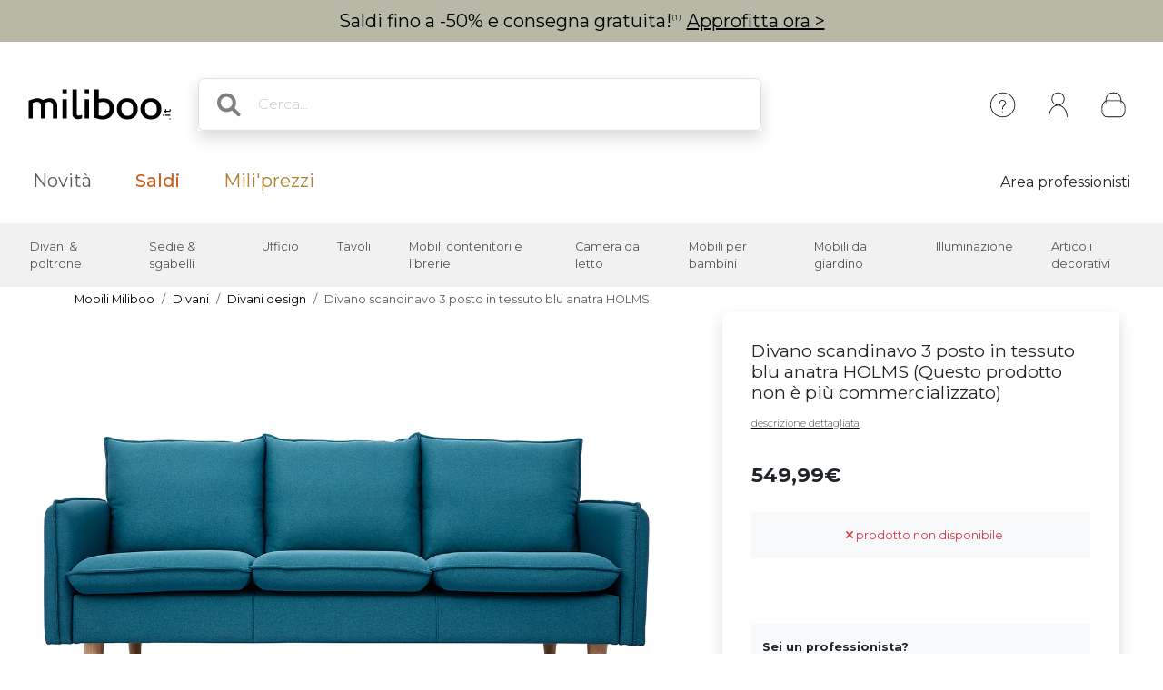

--- FILE ---
content_type: text/html; charset=iso-8859-1
request_url: https://www.miliboo.it/divano-scandinavo-3-posto-in-tessuto-blu-anatra-holms-48483.html
body_size: 22402
content:
<!DOCTYPE html>
<html lang="it-IT" xmlns:og="http://ogp.me/ns#">

<head>
    <title>Divano scandinavo 3 posto in tessuto blu anatra HOLMS - Miliboo</title>
<meta http-equiv="X-UA-Compatible" content="IE=edge">
<meta http-equiv="Content-Type" content="text/html; charset=iso-8859-1">
<meta name="viewport" content="width=device-width, initial-scale=1">

    <meta name="facebook-domain-verification" content="a1dwdth6dm4ee0x6twk8dh931tjdb6" />

    <meta name="p:domain_verify" content="0c0e831873f1aae57dfe88ef2f22d668" />

    <meta name="description" content="Cerchi mobili design e arredamento per la tua casa? Scopri la nostra selezione per tutti gli stili e tutti i gusti con Miliboo.it." />
    <meta name="keywords" content="mobile design, mobile design, design mobile, sgabello da bar, sgabello alto, divano modulabile, divano convertibile, mobile non caro, scrivania design, tavolo alto, sedia in legno, mobile tv, lampada touch" />

    <meta property="og:title" content="Divano scandinavo 3 posto in tessuto blu anatra HOLMS - Miliboo" />
    <meta property="og:type" content="article" />
    <meta property="og:url" content="https://www.miliboo.it/divano-scandinavo-3-posto-in-tessuto-blu-anatra-holms-48483.html" />
    <meta property="og:image" content="https://www.miliboo.it/divano-scandinavo-3-posto-in-tessuto-blu-anatra-holms-48483-principale_660_427_0.jpg" />

<meta name="Author" content="Miliboo" />
<meta name="Copyright" content="miliboo" />


<link rel='shortcut icon' href='/assets/images/mili.ico' />

<link rel="stylesheet" type="text/css" href="/assets/css/dist/styles.min.css?1768215702" />
<link rel="stylesheet" href="/assets/fontawesome-free-6.1.0-web/css/all.min.css">
<link rel="preconnect" href="https://fonts.googleapis.com">
<link rel="preconnect" href="https://fonts.gstatic.com" crossorigin>
<link href="https://fonts.googleapis.com/css2?family=Montserrat&display=swap" rel="stylesheet"> 
<link rel="stylesheet" href="https://cdn.jsdelivr.net/npm/swiper@11/swiper-bundle.min.css" />


    <script src='https://www.google.com/recaptcha/api.js?hl=it' async defer>
    </script>

    <link rel="stylesheet" href="/assets/css/lightbox.min.css" />
    <link rel="stylesheet" href="/assets/css/tiny-slider.css">
    <style>
        .sticky-height {
            position: static;
        }
        @media (min-height: 800px) {
            .sticky-height {
                position: sticky;
                top: 0;
            }
        }
        .product-full .row {
            display: flex;
        }
        .product-full .col-md-5 {
            order: 2;
        }
        .product-full .col-md-7 {
            order: 1;
        }
    </style>
    
            <link rel="canonical" href="https://www.miliboo.it/" />
            
            <meta name="robots" content="noindex, follow" />
            
            <!-- Google Tag Manager -->
        <script>
            (function(w, d, s, l, i) {
                w[l] = w[l] || [];
                w[l].push({
                    'gtm.start': new Date().getTime(),
                    event: 'gtm.js'
                });
                var f = d.getElementsByTagName(s)[0],
                    j = d.createElement(s),
                    dl = l != 'dataLayer' ? '&l=' + l : '';
                j.async = true;
                j.src =
                    'https://www.googletagmanager.com/gtm.js?id=' + i + dl + '&gtm_auth=cOxz5JiaoUxsPTMQY5qbrQ&gtm_preview=env-1&gtm_cookies_win=x';
                f.parentNode.insertBefore(j, f);
            })(window, document, 'script', 'dataLayer', 'GTM-T4J7ZTPH');
        </script>
        <!-- End Google Tag Manager -->
            
</head>

<body>
    <div class="info-bar container-fluid abtest-hide" style="background: #b7b9a6; color: #000000;">
    
    

    <p class="text-center py-2">

                    Saldi fino a -50% e consegna gratuita!<span style="font-size:8px; letter-spacing:1px;vertical-align:super;">(1)</span> <a style="text-decoration:underline;" href="/saldi.html">Approfitta ora ></a>
            </p>
</div>
    <nav class="d-flex flex-column align-items-center">
    <div
        class="mx-lg-0 mx-xl-auto full-w-tablet
                col col-lg-12
                d-flex flex-row justify-content-between align-items-center
                container px-lg-4">
        <div class="d-block d-lg-none abtest-hide">
            <a class="btn pb-0" type="button"
        data-bs-toggle="offcanvas" data-bs-target="#offcanvasMenu" aria-controls="offcanvasMenu">
        <i style="position:relative; top:5px;" class="fs-1 fa-solid fa-bars"></i>
</a>

<div class="offcanvas offcanvas-start" tabindex="-1" id="offcanvasMenu" aria-labelledby="offcanvasMenuLabel">
    <div class="offcanvas-header ps-0 pe-0">
                    <div class="offcanvas-title px-4 pe-0" id="">
                <img width=200
            src="/assets/images/logo_miliboo/logo_Miliboo_it.svg" 
        class="logo-miliboo abtest-logo" alt="Miliboo - Mobili design e decorazione"
    title="Miliboo - Mobili design e decorazione">
            </div>
                <button type="button" class="btn-close btn-lg text-reset me-3" data-bs-dismiss="offcanvas" aria-label="Close"></button>
    </div>

    <div class="offcanvas-body pt-0 ps-0 pe-0 border  border-dark border-bottom-0 border-start-0 border-end-0 ">
    
        <div id="menu-mobile">
            <div class="navbar-nav d-flex fs-6">
                    <span role="button" class="d-flex justify-content-between align-items-center border  border-dark border-top-0 border-start-0 border-end-0 nav-link active px-4" 
                    data-bs-toggle="offcanvas"  data-bs-target="#second_navbar_mobile" aria-controls="offcanvasNavbarMobile"
                    aria-current="page">
                        <span>
                            I nostri prodotti
                        </span>
                        <i class="effectfs-4 fa-solid fa-angle-right"></i>
                    </span>
                    <a class="border border-dark border-top-0 border-start-0 border-end-0 nav-link px-4" href=https://www.miliboo.it/novita.html>
                        Novit&agrave;
                    </a>
                                            <a class="border border-dark border-top-0 border-start-0 border-end-0 nav-link px-4" href="https://www.miliboo.it/saldi.html">
                            <span class="fw-bold color-sale">Saldi</span>
                        </a>
                                                                                <a class="border border-dark border-top-0 border-start-0 border-end-0 nav-link px-4 color-gold" href=/miliprezzi.html>
                        Mili'prezzi
                    </a>
            </div>
            <div class="navbar-nav d-flex fs-6">
                                                    <a class="fw-light border border-dark border-top-0 border-start-0 border-end-0 nav-link px-4" href="https://www.miliboo.it/professionisti.html">
                        Area professionisti
                    </a>
                            </div>
        </div>
        <ul class="mt-3 p-3 d-flex flex-column align-items-start navbar-nav">
                <li class="nav-item mx-2">
                                            <a class="nav-link" data-bs-toggle="tooltip" data-bs-placement="bottom"
                            title="Creare o accedere ad un conto" aria-current="page"
                            href="https://www.miliboo.it/connexion.html"><i class="fa-regular fa-user fa-xl me-2"> </i>
                            Collegarsi
                        </a>
                                    </li>
                <li class="nav-item mx-2">
                    <a class="nav-link" data-bs-toggle="tooltip" data-bs-placement="bottom"
                        title="Aiuto &amp; Contatto" aria-current="page"
                        href="https://www.miliboo.it/contatti.html"><i
                            class="fa-solid fa-circle-question fa-xl  me-2"></i>
                            Bisogno d'assistenza ?
                        </a>
                </li>
        </ul>
    </div>      
</div>
        </div>
        <a class="navbar-brand" href="/">
            <img 
            src="/assets/images/logo_miliboo/logo_Miliboo_it.svg" 
        class="logo-miliboo abtest-logo" alt="Miliboo - Mobili design e decorazione"
    title="Miliboo - Mobili design e decorazione">
        </a>

        <div class="d-flex justify-content-end flex-grow-1">
            <form class="d-none d-lg-block col-7 me-auto m-4 searchbar abtest-hide" name="search_word_inc" id="form_search"
    action="/ricerca.html">
    <div class="input-group shadow">
        <span class="input-group-text bg-white border-end-0 fs-2">
            <i class="fa-solid fa-magnifying-glass ms-2"></i>
        </span>
        <input type="text" class="form-control py-3 px-2 border-start-0" autocomplete="off" name="search"
            value=""
            type="text" maxlength="95" placeholder="Cerca..." />
    </div>
    <div id="suggestLayer" class="fact-finder w-100 position-absolute">
    </div>
</form>
            <ul class="d-flex flex-row align-items-center navbar-nav navbar-picto">
                <li class="nav-item d-none d-sm-block mx-xl-2 abtest-hide">
                    <a class="nav-link" data-bs-toggle="tooltip" data-bs-placement="bottom"
                        title="Aiuto &amp; Contatto" aria-current="page"
                        href="https://www.miliboo.it/contatti.html"><img class="" src="/assets/images/header/ico-info.svg"
                            alt="info" width="45" height="45"></a>
                </li>
                <li id="my-account-link" class="nav-item mx-xl-2 position-relative d-flex align-items-center">
                    <a class="nav-link abtest-account" data-bs-toggle="tooltip" data-bs-placement="bottom"
                        title="Accedi al tuo account" aria-current="page"
                        href="https://www.miliboo.it/spazio-cliente.html">
                        <img class="" src="/assets/images/header/ico-user.svg" alt="user" width="45"
                            height="45">
                    </a>
                </li>
                <li class="nav-item">
                    <a data-bs-toggle="tooltip" data-bs-placement="bottom"
                        title="Vostro carrello"
                        class="nav-link mx-xl-2 position-relative abtest-basket" aria-current="page"
                        href="https://www.miliboo.it/carrello.html">
                        <img class="" src="/assets/images/header/ico-basket.svg" alt="basket" width="45"
                            height="45">
                        <span id="nav-bar-basket-qty"
                            class="d-none position-absolute bottom-0 translate-middle badge rounded-pill bg-dark"
                            style="left: 32px; min-width:20px; max-width:30px">
                        </span>
                    </a>
                </li>
            </ul>
        </div>
    </div>
    <form class="d-block d-lg-none col-11 searchbar mt-2 mb-3 abtest-hide" name="search_word_inc_mobile" id="form_search_mobile"
    action="/ricerca.html">
    <div class="input-group shadow">
        <span class="input-group-text bg-white border-end-0 fs-2">
            <i class="fa-solid fa-magnifying-glass ms-2"></i>
        </span>
        <input type="text" class="form-control py-3 px-2 border-start-0" autocomplete="off" name="search_mobile"
            value=""
            type="text" maxlength="95" placeholder="Cerca..." />
    </div>
    <div id="suggestLayer_mobile" class="fact-finder w-100 position-absolute">
    </div>
</form>
</nav>
    <div class="navbar navbar-expand-md navbar-light mb-3 d-none d-lg-block abtest-hide">
    <div class="container mx-lg-0 mx-xl-auto full-w-tablet align-items-baseline">
        <div class="navbar-nav fs-20">
            <a class="nav-link px-3 px-xl-4" href="https://www.miliboo.it/novita.html">
                Novit&agrave;
            </a>
                            <a class="nav-link px-3 px-xl-4" href="https://www.miliboo.it/saldi.html">
                    <span class="fw-500 color-sale">Saldi</span>
                </a>
                                                <a class="nav-link px-3 px-xl-4 color-gold" href=/miliprezzi.html>
                Mili'prezzi
            </a>
        </div>
        <div class="d-flex fs-5">
                                        <a class="nav-link px-2 px-xl-4" href="https://www.miliboo.it/professionisti.html">
                     Area professionisti
                </a>
                    </div>
    </div>
</div>    <nav id="second_navbar" class="d-none d-lg-block navbar navbar-expand-lg navbar-light py-0 abtest-hide">
    <div class="container mx-lg-0 mx-xl-auto full-w-tablet">
        <button class="navbar-toggler" type="button" data-bs-toggle="collapse" data-bs-target="#main_nav">
            <span class="navbar-toggler-icon"></span>
        </button>
        <div class="collapse navbar-collapse" id="main_nav">
            <ul id="main_nav_category" class="navbar-nav">
                                    <li class="nav-item dropdown has-megamenu">
                        <span role="button" class="nav-link px-lg-2 px-xl-3 fs-6 py-3"
                            data-bs-toggle="dropdown">Divani & poltrone</span>
                        <div class="dropdown-menu megamenu" role="menu">
                            <div class="container">
                                <div class="row">
                                                                            <div class="col-3 col-xl-2 mt-3">
                                            <ul class="nav flex-column">
                                                                                                    <li class="nav-item">
                                                        <a class="nav-link link-dark active"
                                                            href="/divano.html">
                                                            Divani
                                                        </a>
                                                    </li>
                                                                                                            <li class="nav-item">
                                                            <a class="nav-link link-secondary"
                                                                href="/divano-design.html">
                                                                Divani design
                                                            </a>
                                                        </li>
                                                                                                            <li class="nav-item">
                                                            <a class="nav-link link-secondary"
                                                                href="/divano-convertibile.html">
                                                                Divani letto
                                                            </a>
                                                        </li>
                                                                                                            <li class="nav-item">
                                                            <a class="nav-link link-secondary"
                                                                href="/divano-pelle.html">
                                                                Divani pelle
                                                            </a>
                                                        </li>
                                                                                                            <li class="nav-item">
                                                            <a class="nav-link link-secondary"
                                                                href="/divano-dangolo.html">
                                                                Divani d'angolo
                                                            </a>
                                                        </li>
                                                                                                                                                                <li class="nav-item">
                                                            <a class="nav-link link-dark active"
                                                                href="/divano.html">
                                                                <u> Vedere tutti i divani > </u>
                                                            </a>
                                                        </li>
                                                                                                                                                                                                </ul>

                                        </div>
                                                                            <div class="col-3 col-xl-2 mt-3">
                                            <ul class="nav flex-column">
                                                                                                    <li class="nav-item">
                                                        <a class="nav-link link-dark active"
                                                            href="/poltrona-design.html">
                                                            Poltrone
                                                        </a>
                                                    </li>
                                                                                                            <li class="nav-item">
                                                            <a class="nav-link link-secondary"
                                                                href="/poltrone.html">
                                                                Poltrone
                                                            </a>
                                                        </li>
                                                                                                            <li class="nav-item">
                                                            <a class="nav-link link-secondary"
                                                                href="/poltrone-relax.html">
                                                                Poltrone relax
                                                            </a>
                                                        </li>
                                                                                                            <li class="nav-item">
                                                            <a class="nav-link link-secondary"
                                                                href="/sedie-a-dondolo.html">
                                                                Sedie a dondolo
                                                            </a>
                                                        </li>
                                                                                                                                                                <li class="nav-item">
                                                            <a class="nav-link link-dark active"
                                                                href="/poltrona-design.html">
                                                                <u> Vedere tutte le poltrone > </u>
                                                            </a>
                                                        </li>
                                                                                                                                                        <li class="nav-item">
                                                        <a class="nav-link link-dark active"
                                                            href="/poltrona.html">
                                                            Poltrone letto
                                                        </a>
                                                    </li>
                                                                                                                                                                                                            <li class="nav-item">
                                                        <a class="nav-link link-dark active"
                                                            href="/pouf.html">
                                                            Pouf
                                                        </a>
                                                    </li>
                                                                                                                                                                                                                                                    </ul>

                                        </div>
                                                                        <div class="col-6 col-xl-7 ms-md-auto">
                                        <img class="img-fluid trapeze"
                                            src="/assets/images/selection_photos_sous_menu/1.jpg?v=15">
                                    </div>
                                </div>
                            </div>
                        </div>
                    </li>
                                    <li class="nav-item dropdown has-megamenu">
                        <span role="button" class="nav-link px-lg-2 px-xl-3 fs-6 py-3"
                            data-bs-toggle="dropdown">Sedie & sgabelli</span>
                        <div class="dropdown-menu megamenu" role="menu">
                            <div class="container">
                                <div class="row">
                                                                            <div class="col-3 col-xl-2 mt-3">
                                            <ul class="nav flex-column">
                                                                                                    <li class="nav-item">
                                                        <a class="nav-link link-dark active"
                                                            href="/sedie-design.html">
                                                            Sedie
                                                        </a>
                                                    </li>
                                                                                                            <li class="nav-item">
                                                            <a class="nav-link link-secondary"
                                                                href="/sedie-moderne.html">
                                                                Sedie moderne
                                                            </a>
                                                        </li>
                                                                                                            <li class="nav-item">
                                                            <a class="nav-link link-secondary"
                                                                href="/sedie-di-legno.html">
                                                                Sedie di legno
                                                            </a>
                                                        </li>
                                                                                                            <li class="nav-item">
                                                            <a class="nav-link link-secondary"
                                                                href="/panche.html">
                                                                Panche
                                                            </a>
                                                        </li>
                                                                                                                                                                <li class="nav-item">
                                                            <a class="nav-link link-dark active"
                                                                href="/sedie-design.html">
                                                                <u> Vedere tutte le sedie > </u>
                                                            </a>
                                                        </li>
                                                                                                                                                        <li class="nav-item">
                                                        <a class="nav-link link-dark active"
                                                            href="/sgabelli-da-bar.html">
                                                            Sgabelli
                                                        </a>
                                                    </li>
                                                                                                            <li class="nav-item">
                                                            <a class="nav-link link-secondary"
                                                                href="/sgabelli-da-bar.html">
                                                                Sgabelli da bar
                                                            </a>
                                                        </li>
                                                                                                                                                                <li class="nav-item">
                                                            <a class="nav-link link-dark active"
                                                                href="/sgabelli-da-bar.html">
                                                                <u> Vedere tutti gli sgabelli > </u>
                                                            </a>
                                                        </li>
                                                                                                                                                                                                </ul>

                                        </div>
                                                                            <div class="col-3 col-xl-2 mt-3">
                                            <ul class="nav flex-column">
                                                                                                    <li class="nav-item">
                                                        <a class="nav-link link-dark active"
                                                            href="/poltrone-d-ufficio.html">
                                                            Poltrone da ufficio
                                                        </a>
                                                    </li>
                                                                                                                                                                                                            <li class="nav-item">
                                                        <a class="nav-link link-dark active"
                                                            href="/pouf.html">
                                                            Pouf
                                                        </a>
                                                    </li>
                                                                                                                                                                                                                                                    </ul>

                                        </div>
                                                                        <div class="col-6 col-xl-7 ms-md-auto">
                                        <img class="img-fluid trapeze"
                                            src="/assets/images/selection_photos_sous_menu/2.jpg?v=15">
                                    </div>
                                </div>
                            </div>
                        </div>
                    </li>
                                    <li class="nav-item dropdown has-megamenu">
                        <span role="button" class="nav-link px-lg-2 px-xl-3 fs-6 py-3"
                            data-bs-toggle="dropdown">Ufficio</span>
                        <div class="dropdown-menu megamenu" role="menu">
                            <div class="container">
                                <div class="row">
                                                                            <div class="col-3 col-xl-2 mt-3">
                                            <ul class="nav flex-column">
                                                                                                    <li class="nav-item">
                                                        <a class="nav-link link-dark active"
                                                            href="/poltrone-d-ufficio.html">
                                                            Poltrone da ufficio
                                                        </a>
                                                    </li>
                                                                                                            <li class="nav-item">
                                                            <a class="nav-link link-secondary"
                                                                href="/poltrona-da-ufficio-economica.html">
                                                                Poltrone da ufficio prezzi bassi
                                                            </a>
                                                        </li>
                                                                                                            <li class="nav-item">
                                                            <a class="nav-link link-secondary"
                                                                href="/poltrona-da-ufficio-ergonomica.html">
                                                                Poltrone da ufficio ergonomiche
                                                            </a>
                                                        </li>
                                                                                                                                                                <li class="nav-item">
                                                            <a class="nav-link link-dark active"
                                                                href="/poltrone-d-ufficio.html">
                                                                <u> Vedere tutte le poltrone da ufficio > </u>
                                                            </a>
                                                        </li>
                                                                                                                                                        <li class="nav-item">
                                                        <a class="nav-link link-dark active"
                                                            href="/scrivanie.html">
                                                            Scrivanie
                                                        </a>
                                                    </li>
                                                                                                            <li class="nav-item">
                                                            <a class="nav-link link-secondary"
                                                                href="/scrivanie-design.html">
                                                                Scrivanie Design
                                                            </a>
                                                        </li>
                                                                                                            <li class="nav-item">
                                                            <a class="nav-link link-secondary"
                                                                href="/mobile-contenitore-da-ufficio.html">
                                                                Contenitori per ufficio
                                                            </a>
                                                        </li>
                                                                                                                                                                <li class="nav-item">
                                                            <a class="nav-link link-dark active"
                                                                href="/scrivanie.html">
                                                                <u> Vedere tutte le scrivanie > </u>
                                                            </a>
                                                        </li>
                                                                                                                                                                                                </ul>

                                        </div>
                                                                            <div class="col-3 col-xl-2 mt-3">
                                            <ul class="nav flex-column">
                                                                                                    <li class="nav-item">
                                                        <a class="nav-link link-dark active"
                                                            href="/poltrona-design.html">
                                                            Poltrone
                                                        </a>
                                                    </li>
                                                                                                                                                                                                            <li class="nav-item">
                                                        <a class="nav-link link-dark active"
                                                            href="/librerie.html">
                                                            Librerie &amp; mensole
                                                        </a>
                                                    </li>
                                                                                                                                                                                                                                                    </ul>

                                        </div>
                                                                        <div class="col-6 col-xl-7 ms-md-auto">
                                        <img class="img-fluid trapeze"
                                            src="/assets/images/selection_photos_sous_menu/3.jpg?v=15">
                                    </div>
                                </div>
                            </div>
                        </div>
                    </li>
                                    <li class="nav-item dropdown has-megamenu">
                        <span role="button" class="nav-link px-lg-2 px-xl-3 fs-6 py-3"
                            data-bs-toggle="dropdown">Tavoli</span>
                        <div class="dropdown-menu megamenu" role="menu">
                            <div class="container">
                                <div class="row">
                                                                            <div class="col-3 col-xl-2 mt-3">
                                            <ul class="nav flex-column">
                                                                                                    <li class="nav-item">
                                                        <a class="nav-link link-dark active"
                                                            href="/tavoli-da-pranzo.html">
                                                            Tavoli da pranzo
                                                        </a>
                                                    </li>
                                                                                                            <li class="nav-item">
                                                            <a class="nav-link link-secondary"
                                                                href="/tavolo-da-pranzo.html">
                                                                Tavoli da pranzo design
                                                            </a>
                                                        </li>
                                                                                                            <li class="nav-item">
                                                            <a class="nav-link link-secondary"
                                                                href="/tavolo-da-pranzo-estensibile.html">
                                                                Tavoli allungabili
                                                            </a>
                                                        </li>
                                                                                                                                                                <li class="nav-item">
                                                            <a class="nav-link link-dark active"
                                                                href="/tavoli-da-pranzo.html">
                                                                <u> Vedere tutti i tavoli da pranzo > </u>
                                                            </a>
                                                        </li>
                                                                                                                                                        <li class="nav-item">
                                                        <a class="nav-link link-dark active"
                                                            href="/tavolini-bassi.html">
                                                            Tavolini
                                                        </a>
                                                    </li>
                                                                                                                                                                                                            <li class="nav-item">
                                                        <a class="nav-link link-dark active"
                                                            href="/tavoli-alti-da-bar.html">
                                                            Tavoli alti/da bar
                                                        </a>
                                                    </li>
                                                                                                                                                                                                            <li class="nav-item">
                                                        <a class="nav-link link-dark active"
                                                            href="/consolle.html">
                                                            Consolle
                                                        </a>
                                                    </li>
                                                                                                                                                                                                            <li class="nav-item">
                                                        <a class="nav-link link-dark active"
                                                            href="/tavolo-complemento-arredo.html">
                                                            Tavoli complemento arredo
                                                        </a>
                                                    </li>
                                                                                                                                                                                                                                                    </ul>

                                        </div>
                                                                        <div class="col-6 col-xl-7 ms-md-auto">
                                        <img class="img-fluid trapeze"
                                            src="/assets/images/selection_photos_sous_menu/4.jpg?v=15">
                                    </div>
                                </div>
                            </div>
                        </div>
                    </li>
                                    <li class="nav-item dropdown has-megamenu">
                        <span role="button" class="nav-link px-lg-2 px-xl-3 fs-6 py-3"
                            data-bs-toggle="dropdown">Mobili contenitori e librerie</span>
                        <div class="dropdown-menu megamenu" role="menu">
                            <div class="container">
                                <div class="row">
                                                                            <div class="col-3 col-xl-2 mt-3">
                                            <ul class="nav flex-column">
                                                                                                    <li class="nav-item">
                                                        <a class="nav-link link-dark active"
                                                            href="/librerie.html">
                                                            Librerie &amp; mensole
                                                        </a>
                                                    </li>
                                                                                                                                                                                                            <li class="nav-item">
                                                        <a class="nav-link link-dark active"
                                                            href="/buffet.html">
                                                            Buffet
                                                        </a>
                                                    </li>
                                                                                                                                                                                                            <li class="nav-item">
                                                        <a class="nav-link link-dark active"
                                                            href="/como.html">
                                                            Com&ograve;
                                                        </a>
                                                    </li>
                                                                                                                                                                                                            <li class="nav-item">
                                                        <a class="nav-link link-dark active"
                                                            href="/mobile_da_ingresso.html">
                                                            Mobile Da Ingresso
                                                        </a>
                                                    </li>
                                                                                                                                                                                                            <li class="nav-item">
                                                        <a class="nav-link link-dark active"
                                                            href="/scarpiera.html">
                                                            Scarpiere
                                                        </a>
                                                    </li>
                                                                                                                                                                                                                                                            <li class="nav-item">
                                                        <a class="nav-link link-dark active"
                                                            href="/mobili.html">
                                                            <u> Vedere tutti i mobili contenitori > </u>
                                                        </a>
                                                    </li>
                                                                                            </ul>

                                        </div>
                                                                            <div class="col-3 col-xl-2 mt-3">
                                            <ul class="nav flex-column">
                                                                                                    <li class="nav-item">
                                                        <a class="nav-link link-dark active"
                                                            href="/mobili-porta-tv-design.html">
                                                            Mobili TV
                                                        </a>
                                                    </li>
                                                                                                            <li class="nav-item">
                                                            <a class="nav-link link-secondary"
                                                                href="/mobili-tv.html">
                                                                Mobili TV design
                                                            </a>
                                                        </li>
                                                                                                            <li class="nav-item">
                                                            <a class="nav-link link-secondary"
                                                                href="/mobile-porta-tv-personalizzato.html">
                                                                Mobili TV componibile
                                                            </a>
                                                        </li>
                                                                                                                                                                <li class="nav-item">
                                                            <a class="nav-link link-dark active"
                                                                href="/mobili-porta-tv-design.html">
                                                                <u> Vedere tutti i mobili TV > </u>
                                                            </a>
                                                        </li>
                                                                                                                                                                                                </ul>

                                        </div>
                                                                        <div class="col-6 col-xl-7 ms-md-auto">
                                        <img class="img-fluid trapeze"
                                            src="/assets/images/selection_photos_sous_menu/6.jpg?v=15">
                                    </div>
                                </div>
                            </div>
                        </div>
                    </li>
                                    <li class="nav-item dropdown has-megamenu">
                        <span role="button" class="nav-link px-lg-2 px-xl-3 fs-6 py-3"
                            data-bs-toggle="dropdown">Camera da letto</span>
                        <div class="dropdown-menu megamenu" role="menu">
                            <div class="container">
                                <div class="row">
                                                                            <div class="col-3 col-xl-2 mt-3">
                                            <ul class="nav flex-column">
                                                                                                    <li class="nav-item">
                                                        <a class="nav-link link-dark active"
                                                            href="/letto-da-adulti.html">
                                                            Letti matrimoniali
                                                        </a>
                                                    </li>
                                                                                                                                                                                                            <li class="nav-item">
                                                        <a class="nav-link link-dark active"
                                                            href="/testata-da-letto.html">
                                                            Testate da letto
                                                        </a>
                                                    </li>
                                                                                                                                                                                                            <li class="nav-item">
                                                        <a class="nav-link link-dark active"
                                                            href="/letto-per-bambini.html">
                                                            Letti per bambini
                                                        </a>
                                                    </li>
                                                                                                                                                                                                            <li class="nav-item">
                                                        <a class="nav-link link-dark active"
                                                            href="/como.html">
                                                            Com&ograve;
                                                        </a>
                                                    </li>
                                                                                                                                                                                                            <li class="nav-item">
                                                        <a class="nav-link link-dark active"
                                                            href="/comodino.html">
                                                            Comodini
                                                        </a>
                                                    </li>
                                                                                                                                                                                                            <li class="nav-item">
                                                        <a class="nav-link link-dark active"
                                                            href="/armadio.html">
                                                            Armadi
                                                        </a>
                                                    </li>
                                                                                                                                                                                                            <li class="nav-item">
                                                        <a class="nav-link link-dark active"
                                                            href="/materasso.html">
                                                            Materasso e rete
                                                        </a>
                                                    </li>
                                                                                                                                                                                                                                                            <li class="nav-item">
                                                        <a class="nav-link link-dark active"
                                                            href="/camera-da-letto.html">
                                                            <u> Vedere tutti i mobili per camera da letto > </u>
                                                        </a>
                                                    </li>
                                                                                            </ul>

                                        </div>
                                                                        <div class="col-6 col-xl-7 ms-md-auto">
                                        <img class="img-fluid trapeze"
                                            src="/assets/images/selection_photos_sous_menu/8.jpg?v=15">
                                    </div>
                                </div>
                            </div>
                        </div>
                    </li>
                                    <li class="nav-item dropdown has-megamenu">
                        <span role="button" class="nav-link px-lg-2 px-xl-3 fs-6 py-3"
                            data-bs-toggle="dropdown">Mobili per bambini</span>
                        <div class="dropdown-menu megamenu" role="menu">
                            <div class="container">
                                <div class="row">
                                                                            <div class="col-3 col-xl-2 mt-3">
                                            <ul class="nav flex-column">
                                                                                                    <li class="nav-item">
                                                        <a class="nav-link link-dark active"
                                                            href="/poltrone-per-bambino.html">
                                                            Poltrone per bambini
                                                        </a>
                                                    </li>
                                                                                                                                                                                                            <li class="nav-item">
                                                        <a class="nav-link link-dark active"
                                                            href="/mobili-contenitori-per-bambini.html">
                                                            Mobili contenitori per bambini
                                                        </a>
                                                    </li>
                                                                                                                                                                                                            <li class="nav-item">
                                                        <a class="nav-link link-dark active"
                                                            href="/letto-per-bambini.html">
                                                            Letti per bambini
                                                        </a>
                                                    </li>
                                                                                                                                                                                                            <li class="nav-item">
                                                        <a class="nav-link link-dark active"
                                                            href="/accessori-e-articoli-decorativi-bambino.html">
                                                            Accessori &amp; Arredamento per bambini
                                                        </a>
                                                    </li>
                                                                                                                                                                                                                                                            <li class="nav-item">
                                                        <a class="nav-link link-dark active"
                                                            href="/mobili-per-bambini.html">
                                                            <u> Vedere tutti i mobili per bambini > </u>
                                                        </a>
                                                    </li>
                                                                                            </ul>

                                        </div>
                                                                        <div class="col-6 col-xl-7 ms-md-auto">
                                        <img class="img-fluid trapeze"
                                            src="/assets/images/selection_photos_sous_menu/9.jpg?v=15">
                                    </div>
                                </div>
                            </div>
                        </div>
                    </li>
                                    <li class="nav-item dropdown has-megamenu">
                        <span role="button" class="nav-link px-lg-2 px-xl-3 fs-6 py-3"
                            data-bs-toggle="dropdown">Mobili da giardino</span>
                        <div class="dropdown-menu megamenu" role="menu">
                            <div class="container">
                                <div class="row">
                                                                            <div class="col-3 col-xl-2 mt-3">
                                            <ul class="nav flex-column">
                                                                                                    <li class="nav-item">
                                                        <a class="nav-link link-dark active"
                                                            href="/set-da-giardino.html">
                                                            Set da giardino
                                                        </a>
                                                    </li>
                                                                                                                                                                                                            <li class="nav-item">
                                                        <a class="nav-link link-dark active"
                                                            href="/sedia-da-giardino.html">
                                                            Sedia da giardino
                                                        </a>
                                                    </li>
                                                                                                                                                                                                            <li class="nav-item">
                                                        <a class="nav-link link-dark active"
                                                            href="/tavolo-da-giardino.html">
                                                            Tavolo da giardino
                                                        </a>
                                                    </li>
                                                                                                                                                                                                            <li class="nav-item">
                                                        <a class="nav-link link-dark active"
                                                            href="/sdraio.html">
                                                            Sdraio
                                                        </a>
                                                    </li>
                                                                                                                                                                                                                                                            <li class="nav-item">
                                                        <a class="nav-link link-dark active"
                                                            href="/arredamento-da-giardino.html">
                                                            <u> Vedere tutti i mobili da giardino & giochi > </u>
                                                        </a>
                                                    </li>
                                                                                            </ul>

                                        </div>
                                                                        <div class="col-6 col-xl-7 ms-md-auto">
                                        <img class="img-fluid trapeze"
                                            src="/assets/images/selection_photos_sous_menu/10.jpg?v=15">
                                    </div>
                                </div>
                            </div>
                        </div>
                    </li>
                                    <li class="nav-item dropdown has-megamenu">
                        <span role="button" class="nav-link px-lg-2 px-xl-3 fs-6 py-3"
                            data-bs-toggle="dropdown">Illuminazione</span>
                        <div class="dropdown-menu megamenu" role="menu">
                            <div class="container">
                                <div class="row">
                                                                            <div class="col-3 col-xl-2 mt-3">
                                            <ul class="nav flex-column">
                                                                                                    <li class="nav-item">
                                                        <a class="nav-link link-dark active"
                                                            href="/lampade-da-tavolo.html">
                                                            Lampade da tavolo
                                                        </a>
                                                    </li>
                                                                                                                                                                                                            <li class="nav-item">
                                                        <a class="nav-link link-dark active"
                                                            href="/lampade-a-sospensione.html">
                                                            Lampadari
                                                        </a>
                                                    </li>
                                                                                                                                                                                                            <li class="nav-item">
                                                        <a class="nav-link link-dark active"
                                                            href="/lampade-da-terra.hmtl">
                                                            Lampade da terra
                                                        </a>
                                                    </li>
                                                                                                                                                                                                            <li class="nav-item">
                                                        <a class="nav-link link-dark active"
                                                            href="/applique.html">
                                                            Lampade da parete
                                                        </a>
                                                    </li>
                                                                                                                                                                                                                                                            <li class="nav-item">
                                                        <a class="nav-link link-dark active"
                                                            href="/tutte-le-lampade.html">
                                                            <u> Scopri tutti i lampadari > </u>
                                                        </a>
                                                    </li>
                                                                                            </ul>

                                        </div>
                                                                        <div class="col-6 col-xl-7 ms-md-auto">
                                        <img class="img-fluid trapeze"
                                            src="/assets/images/selection_photos_sous_menu/12.jpg?v=15">
                                    </div>
                                </div>
                            </div>
                        </div>
                    </li>
                                    <li class="nav-item dropdown has-megamenu">
                        <span role="button" class="nav-link px-lg-2 px-xl-3 fs-6 py-3"
                            data-bs-toggle="dropdown">Articoli decorativi</span>
                        <div class="dropdown-menu megamenu" role="menu">
                            <div class="container">
                                <div class="row">
                                                                            <div class="col-3 col-xl-2 mt-3">
                                            <ul class="nav flex-column">
                                                                                                    <li class="nav-item">
                                                        <a class="nav-link link-dark active"
                                                            href="/mensole.html">
                                                            Mensole
                                                        </a>
                                                    </li>
                                                                                                                                                                                                            <li class="nav-item">
                                                        <a class="nav-link link-dark active"
                                                            href="/decorazione-parete.html">
                                                            Decorazione murale
                                                        </a>
                                                    </li>
                                                                                                                                                                                                            <li class="nav-item">
                                                        <a class="nav-link link-dark active"
                                                            href="/paraventi.html">
                                                            Paraventi
                                                        </a>
                                                    </li>
                                                                                                                                                                                                            <li class="nav-item">
                                                        <a class="nav-link link-dark active"
                                                            href="/tappeti.html">
                                                            Tappeti
                                                        </a>
                                                    </li>
                                                                                                                                                                                                                                                            <li class="nav-item">
                                                        <a class="nav-link link-dark active"
                                                            href="/decorazione-e-piccoli-mobili-design.html">
                                                            <u> Vedere tutti gli articoli decorativi > </u>
                                                        </a>
                                                    </li>
                                                                                            </ul>

                                        </div>
                                                                            <div class="col-3 col-xl-2 mt-3">
                                            <ul class="nav flex-column">
                                                                                                    <li class="nav-item">
                                                        <a class="nav-link link-dark active"
                                                            href="/tutte-le-lampade.html">
                                                            Illuminazione
                                                        </a>
                                                    </li>
                                                                                                            <li class="nav-item">
                                                            <a class="nav-link link-secondary"
                                                                href="/lampade-da-tavolo.html">
                                                                Lampade da tavolo
                                                            </a>
                                                        </li>
                                                                                                            <li class="nav-item">
                                                            <a class="nav-link link-secondary"
                                                                href="/lampade-a-sospensione.html">
                                                                Lampadari
                                                            </a>
                                                        </li>
                                                                                                            <li class="nav-item">
                                                            <a class="nav-link link-secondary"
                                                                href="/lampade-da-terra.hmtl">
                                                                Lampade da terra
                                                            </a>
                                                        </li>
                                                                                                            <li class="nav-item">
                                                            <a class="nav-link link-secondary"
                                                                href="/applique.html">
                                                                Lampade da parete
                                                            </a>
                                                        </li>
                                                                                                                                                                <li class="nav-item">
                                                            <a class="nav-link link-dark active"
                                                                href="/tutte-le-lampade.html">
                                                                <u> Scopri tutti i lampadari > </u>
                                                            </a>
                                                        </li>
                                                                                                                                                                                                </ul>

                                        </div>
                                                                        <div class="col-6 col-xl-7 ms-md-auto">
                                        <img class="img-fluid trapeze"
                                            src="/assets/images/selection_photos_sous_menu/11.jpg?v=15">
                                    </div>
                                </div>
                            </div>
                        </div>
                    </li>
                                <!-- Produits reconditionnés -->
                            </ul>
        </div>
    </div>
</nav>

<nav id="second_navbar_mobile" tabindex="-1" aria-labelledby="offcanvasNavbarMobileLabel" class="offcanvas offcanvas-start">
    <div class="offcanvas-header ps-0 pe-0">
        <button type="button" class="btn btn-lg text-reset me-3" data-bs-toggle="offcanvas"
            data-bs-target="#offcanvasMenu" aria-controls="offcanvasMenu">
            <i class="fa-solid fa-angle-left me-2"></i>
            Torna al men&uacute;
        </button>

        <button type="button" class="btn-close btn-lg text-reset me-3" data-bs-dismiss="offcanvas"
            aria-label="Close"></button>
    </div>
    <span class="offcanvas-title px-4 pe-0 fw-bold mb-3">
        I nostri prodotti
    </span>

    <div class="offcanvas-body pt-0 ps-0 pe-0 border  border-dark border-bottom-0 border-start-0 border-end-0 ">
        <ul class="navbar-nav">
                            <li
                    class="border  border-dark border-top-0 border-start-0 border-end-0 ps-2 nav-item dropdown has-megamenu">
                    <span role="button" class="d-flex align-items-center justify-content-between nav-link px-3 fs-6"
                        data-bs-toggle="dropdown">Divani & poltrone
                        <i class="effectfs-4 fa-solid fa-angle-right"></i>
                    </span>
                    <div class="border-0 dropdown-menu megamenu" role="menu">
                        <div class="container">
                            <div class="row">
                                                                    <div class="ps-4">
                                        <ul class="nav flex-column">
                                                                                            <li class="nav-item">
                                                    <a class="nav-link link-dark small active"
                                                        href="/divano.html">
                                                        Divani
                                                    </a>
                                                </li>
                                                                                                    <li class="ps-1 nav-item">
                                                        <a class="nav-link link-secondary small"
                                                            href="/divano-design.html">
                                                            Divani design
                                                        </a>
                                                    </li>
                                                                                                    <li class="ps-1 nav-item">
                                                        <a class="nav-link link-secondary small"
                                                            href="/divano-convertibile.html">
                                                            Divani letto
                                                        </a>
                                                    </li>
                                                                                                    <li class="ps-1 nav-item">
                                                        <a class="nav-link link-secondary small"
                                                            href="/divano-pelle.html">
                                                            Divani pelle
                                                        </a>
                                                    </li>
                                                                                                    <li class="ps-1 nav-item">
                                                        <a class="nav-link link-secondary small"
                                                            href="/divano-dangolo.html">
                                                            Divani d'angolo
                                                        </a>
                                                    </li>
                                                

                                                                                                    <li class="nav-item">
                                                        <a class="nav-link link-secondary small"
                                                            href="/divano.html">
                                                            <u> Vedere tutti i divani > </u>
                                                        </a>
                                                    </li>
                                                                                                                                        
                                        </ul>
                                    </div>
                                                                    <div class="ps-4">
                                        <ul class="nav flex-column">
                                                                                            <li class="nav-item">
                                                    <a class="nav-link link-dark small active"
                                                        href="/poltrona-design.html">
                                                        Poltrone
                                                    </a>
                                                </li>
                                                                                                    <li class="ps-1 nav-item">
                                                        <a class="nav-link link-secondary small"
                                                            href="/poltrone.html">
                                                            Poltrone
                                                        </a>
                                                    </li>
                                                                                                    <li class="ps-1 nav-item">
                                                        <a class="nav-link link-secondary small"
                                                            href="/poltrone-relax.html">
                                                            Poltrone relax
                                                        </a>
                                                    </li>
                                                                                                    <li class="ps-1 nav-item">
                                                        <a class="nav-link link-secondary small"
                                                            href="/sedie-a-dondolo.html">
                                                            Sedie a dondolo
                                                        </a>
                                                    </li>
                                                

                                                                                                    <li class="nav-item">
                                                        <a class="nav-link link-secondary small"
                                                            href="/poltrona-design.html">
                                                            <u> Vedere tutte le poltrone > </u>
                                                        </a>
                                                    </li>
                                                                                                                                            <li class="nav-item">
                                                    <a class="nav-link link-dark small active"
                                                        href="/poltrona.html">
                                                        Poltrone letto
                                                    </a>
                                                </li>
                                                

                                                                                                                                            <li class="nav-item">
                                                    <a class="nav-link link-dark small active"
                                                        href="/pouf.html">
                                                        Pouf
                                                    </a>
                                                </li>
                                                

                                                                                                                                        
                                        </ul>
                                    </div>
                                                            </div>
                        </div>
                    </div>
                </li>
                            <li
                    class="border  border-dark border-top-0 border-start-0 border-end-0 ps-2 nav-item dropdown has-megamenu">
                    <span role="button" class="d-flex align-items-center justify-content-between nav-link px-3 fs-6"
                        data-bs-toggle="dropdown">Sedie & sgabelli
                        <i class="effectfs-4 fa-solid fa-angle-right"></i>
                    </span>
                    <div class="border-0 dropdown-menu megamenu" role="menu">
                        <div class="container">
                            <div class="row">
                                                                    <div class="ps-4">
                                        <ul class="nav flex-column">
                                                                                            <li class="nav-item">
                                                    <a class="nav-link link-dark small active"
                                                        href="/sedie-design.html">
                                                        Sedie
                                                    </a>
                                                </li>
                                                                                                    <li class="ps-1 nav-item">
                                                        <a class="nav-link link-secondary small"
                                                            href="/sedie-moderne.html">
                                                            Sedie moderne
                                                        </a>
                                                    </li>
                                                                                                    <li class="ps-1 nav-item">
                                                        <a class="nav-link link-secondary small"
                                                            href="/sedie-di-legno.html">
                                                            Sedie di legno
                                                        </a>
                                                    </li>
                                                                                                    <li class="ps-1 nav-item">
                                                        <a class="nav-link link-secondary small"
                                                            href="/panche.html">
                                                            Panche
                                                        </a>
                                                    </li>
                                                

                                                                                                    <li class="nav-item">
                                                        <a class="nav-link link-secondary small"
                                                            href="/sedie-design.html">
                                                            <u> Vedere tutte le sedie > </u>
                                                        </a>
                                                    </li>
                                                                                                                                            <li class="nav-item">
                                                    <a class="nav-link link-dark small active"
                                                        href="/sgabelli-da-bar.html">
                                                        Sgabelli
                                                    </a>
                                                </li>
                                                                                                    <li class="ps-1 nav-item">
                                                        <a class="nav-link link-secondary small"
                                                            href="/sgabelli-da-bar.html">
                                                            Sgabelli da bar
                                                        </a>
                                                    </li>
                                                

                                                                                                    <li class="nav-item">
                                                        <a class="nav-link link-secondary small"
                                                            href="/sgabelli-da-bar.html">
                                                            <u> Vedere tutti gli sgabelli > </u>
                                                        </a>
                                                    </li>
                                                                                                                                        
                                        </ul>
                                    </div>
                                                                    <div class="ps-4">
                                        <ul class="nav flex-column">
                                                                                            <li class="nav-item">
                                                    <a class="nav-link link-dark small active"
                                                        href="/poltrone-d-ufficio.html">
                                                        Poltrone da ufficio
                                                    </a>
                                                </li>
                                                

                                                                                                                                            <li class="nav-item">
                                                    <a class="nav-link link-dark small active"
                                                        href="/pouf.html">
                                                        Pouf
                                                    </a>
                                                </li>
                                                

                                                                                                                                        
                                        </ul>
                                    </div>
                                                            </div>
                        </div>
                    </div>
                </li>
                            <li
                    class="border  border-dark border-top-0 border-start-0 border-end-0 ps-2 nav-item dropdown has-megamenu">
                    <span role="button" class="d-flex align-items-center justify-content-between nav-link px-3 fs-6"
                        data-bs-toggle="dropdown">Ufficio
                        <i class="effectfs-4 fa-solid fa-angle-right"></i>
                    </span>
                    <div class="border-0 dropdown-menu megamenu" role="menu">
                        <div class="container">
                            <div class="row">
                                                                    <div class="ps-4">
                                        <ul class="nav flex-column">
                                                                                            <li class="nav-item">
                                                    <a class="nav-link link-dark small active"
                                                        href="/poltrone-d-ufficio.html">
                                                        Poltrone da ufficio
                                                    </a>
                                                </li>
                                                                                                    <li class="ps-1 nav-item">
                                                        <a class="nav-link link-secondary small"
                                                            href="/poltrona-da-ufficio-economica.html">
                                                            Poltrone da ufficio prezzi bassi
                                                        </a>
                                                    </li>
                                                                                                    <li class="ps-1 nav-item">
                                                        <a class="nav-link link-secondary small"
                                                            href="/poltrona-da-ufficio-ergonomica.html">
                                                            Poltrone da ufficio ergonomiche
                                                        </a>
                                                    </li>
                                                

                                                                                                    <li class="nav-item">
                                                        <a class="nav-link link-secondary small"
                                                            href="/poltrone-d-ufficio.html">
                                                            <u> Vedere tutte le poltrone da ufficio > </u>
                                                        </a>
                                                    </li>
                                                                                                                                            <li class="nav-item">
                                                    <a class="nav-link link-dark small active"
                                                        href="/scrivanie.html">
                                                        Scrivanie
                                                    </a>
                                                </li>
                                                                                                    <li class="ps-1 nav-item">
                                                        <a class="nav-link link-secondary small"
                                                            href="/scrivanie-design.html">
                                                            Scrivanie Design
                                                        </a>
                                                    </li>
                                                                                                    <li class="ps-1 nav-item">
                                                        <a class="nav-link link-secondary small"
                                                            href="/mobile-contenitore-da-ufficio.html">
                                                            Contenitori per ufficio
                                                        </a>
                                                    </li>
                                                

                                                                                                    <li class="nav-item">
                                                        <a class="nav-link link-secondary small"
                                                            href="/scrivanie.html">
                                                            <u> Vedere tutte le scrivanie > </u>
                                                        </a>
                                                    </li>
                                                                                                                                        
                                        </ul>
                                    </div>
                                                                    <div class="ps-4">
                                        <ul class="nav flex-column">
                                                                                            <li class="nav-item">
                                                    <a class="nav-link link-dark small active"
                                                        href="/poltrona-design.html">
                                                        Poltrone
                                                    </a>
                                                </li>
                                                

                                                                                                                                            <li class="nav-item">
                                                    <a class="nav-link link-dark small active"
                                                        href="/librerie.html">
                                                        Librerie &amp; mensole
                                                    </a>
                                                </li>
                                                

                                                                                                                                        
                                        </ul>
                                    </div>
                                                            </div>
                        </div>
                    </div>
                </li>
                            <li
                    class="border  border-dark border-top-0 border-start-0 border-end-0 ps-2 nav-item dropdown has-megamenu">
                    <span role="button" class="d-flex align-items-center justify-content-between nav-link px-3 fs-6"
                        data-bs-toggle="dropdown">Tavoli
                        <i class="effectfs-4 fa-solid fa-angle-right"></i>
                    </span>
                    <div class="border-0 dropdown-menu megamenu" role="menu">
                        <div class="container">
                            <div class="row">
                                                                    <div class="ps-4">
                                        <ul class="nav flex-column">
                                                                                            <li class="nav-item">
                                                    <a class="nav-link link-dark small active"
                                                        href="/tavoli-da-pranzo.html">
                                                        Tavoli da pranzo
                                                    </a>
                                                </li>
                                                                                                    <li class="ps-1 nav-item">
                                                        <a class="nav-link link-secondary small"
                                                            href="/tavolo-da-pranzo.html">
                                                            Tavoli da pranzo design
                                                        </a>
                                                    </li>
                                                                                                    <li class="ps-1 nav-item">
                                                        <a class="nav-link link-secondary small"
                                                            href="/tavolo-da-pranzo-estensibile.html">
                                                            Tavoli allungabili
                                                        </a>
                                                    </li>
                                                

                                                                                                    <li class="nav-item">
                                                        <a class="nav-link link-secondary small"
                                                            href="/tavoli-da-pranzo.html">
                                                            <u> Vedere tutti i tavoli da pranzo > </u>
                                                        </a>
                                                    </li>
                                                                                                                                            <li class="nav-item">
                                                    <a class="nav-link link-dark small active"
                                                        href="/tavolini-bassi.html">
                                                        Tavolini
                                                    </a>
                                                </li>
                                                

                                                                                                                                            <li class="nav-item">
                                                    <a class="nav-link link-dark small active"
                                                        href="/tavoli-alti-da-bar.html">
                                                        Tavoli alti/da bar
                                                    </a>
                                                </li>
                                                

                                                                                                                                            <li class="nav-item">
                                                    <a class="nav-link link-dark small active"
                                                        href="/consolle.html">
                                                        Consolle
                                                    </a>
                                                </li>
                                                

                                                                                                                                            <li class="nav-item">
                                                    <a class="nav-link link-dark small active"
                                                        href="/tavolo-complemento-arredo.html">
                                                        Tavoli complemento arredo
                                                    </a>
                                                </li>
                                                

                                                                                                                                        
                                        </ul>
                                    </div>
                                                            </div>
                        </div>
                    </div>
                </li>
                            <li
                    class="border  border-dark border-top-0 border-start-0 border-end-0 ps-2 nav-item dropdown has-megamenu">
                    <span role="button" class="d-flex align-items-center justify-content-between nav-link px-3 fs-6"
                        data-bs-toggle="dropdown">Mobili contenitori e librerie
                        <i class="effectfs-4 fa-solid fa-angle-right"></i>
                    </span>
                    <div class="border-0 dropdown-menu megamenu" role="menu">
                        <div class="container">
                            <div class="row">
                                                                    <div class="ps-4">
                                        <ul class="nav flex-column">
                                                                                            <li class="nav-item">
                                                    <a class="nav-link link-dark small active"
                                                        href="/librerie.html">
                                                        Librerie &amp; mensole
                                                    </a>
                                                </li>
                                                

                                                                                                                                            <li class="nav-item">
                                                    <a class="nav-link link-dark small active"
                                                        href="/buffet.html">
                                                        Buffet
                                                    </a>
                                                </li>
                                                

                                                                                                                                            <li class="nav-item">
                                                    <a class="nav-link link-dark small active"
                                                        href="/como.html">
                                                        Com&ograve;
                                                    </a>
                                                </li>
                                                

                                                                                                                                            <li class="nav-item">
                                                    <a class="nav-link link-dark small active"
                                                        href="/mobile_da_ingresso.html">
                                                        Mobile Da Ingresso
                                                    </a>
                                                </li>
                                                

                                                                                                                                            <li class="nav-item">
                                                    <a class="nav-link link-dark small active"
                                                        href="/scarpiera.html">
                                                        Scarpiere
                                                    </a>
                                                </li>
                                                

                                                                                                                                                                                        <li class="nav-item">
                                                    <a class="nav-link link-dark active"
                                                        href="/mobili.html">
                                                        <u> Vedere tutti i mobili contenitori > </u>
                                                    </a>
                                                </li>
                                            
                                        </ul>
                                    </div>
                                                                    <div class="ps-4">
                                        <ul class="nav flex-column">
                                                                                            <li class="nav-item">
                                                    <a class="nav-link link-dark small active"
                                                        href="/mobili-porta-tv-design.html">
                                                        Mobili TV
                                                    </a>
                                                </li>
                                                                                                    <li class="ps-1 nav-item">
                                                        <a class="nav-link link-secondary small"
                                                            href="/mobili-tv.html">
                                                            Mobili TV design
                                                        </a>
                                                    </li>
                                                                                                    <li class="ps-1 nav-item">
                                                        <a class="nav-link link-secondary small"
                                                            href="/mobile-porta-tv-personalizzato.html">
                                                            Mobili TV componibile
                                                        </a>
                                                    </li>
                                                

                                                                                                    <li class="nav-item">
                                                        <a class="nav-link link-secondary small"
                                                            href="/mobili-porta-tv-design.html">
                                                            <u> Vedere tutti i mobili TV > </u>
                                                        </a>
                                                    </li>
                                                                                                                                        
                                        </ul>
                                    </div>
                                                            </div>
                        </div>
                    </div>
                </li>
                            <li
                    class="border  border-dark border-top-0 border-start-0 border-end-0 ps-2 nav-item dropdown has-megamenu">
                    <span role="button" class="d-flex align-items-center justify-content-between nav-link px-3 fs-6"
                        data-bs-toggle="dropdown">Camera da letto
                        <i class="effectfs-4 fa-solid fa-angle-right"></i>
                    </span>
                    <div class="border-0 dropdown-menu megamenu" role="menu">
                        <div class="container">
                            <div class="row">
                                                                    <div class="ps-4">
                                        <ul class="nav flex-column">
                                                                                            <li class="nav-item">
                                                    <a class="nav-link link-dark small active"
                                                        href="/letto-da-adulti.html">
                                                        Letti matrimoniali
                                                    </a>
                                                </li>
                                                

                                                                                                                                            <li class="nav-item">
                                                    <a class="nav-link link-dark small active"
                                                        href="/testata-da-letto.html">
                                                        Testate da letto
                                                    </a>
                                                </li>
                                                

                                                                                                                                            <li class="nav-item">
                                                    <a class="nav-link link-dark small active"
                                                        href="/letto-per-bambini.html">
                                                        Letti per bambini
                                                    </a>
                                                </li>
                                                

                                                                                                                                            <li class="nav-item">
                                                    <a class="nav-link link-dark small active"
                                                        href="/como.html">
                                                        Com&ograve;
                                                    </a>
                                                </li>
                                                

                                                                                                                                            <li class="nav-item">
                                                    <a class="nav-link link-dark small active"
                                                        href="/comodino.html">
                                                        Comodini
                                                    </a>
                                                </li>
                                                

                                                                                                                                            <li class="nav-item">
                                                    <a class="nav-link link-dark small active"
                                                        href="/armadio.html">
                                                        Armadi
                                                    </a>
                                                </li>
                                                

                                                                                                                                            <li class="nav-item">
                                                    <a class="nav-link link-dark small active"
                                                        href="/materasso.html">
                                                        Materasso e rete
                                                    </a>
                                                </li>
                                                

                                                                                                                                                                                        <li class="nav-item">
                                                    <a class="nav-link link-dark active"
                                                        href="/camera-da-letto.html">
                                                        <u> Vedere tutti i mobili per camera da letto > </u>
                                                    </a>
                                                </li>
                                            
                                        </ul>
                                    </div>
                                                            </div>
                        </div>
                    </div>
                </li>
                            <li
                    class="border  border-dark border-top-0 border-start-0 border-end-0 ps-2 nav-item dropdown has-megamenu">
                    <span role="button" class="d-flex align-items-center justify-content-between nav-link px-3 fs-6"
                        data-bs-toggle="dropdown">Mobili per bambini
                        <i class="effectfs-4 fa-solid fa-angle-right"></i>
                    </span>
                    <div class="border-0 dropdown-menu megamenu" role="menu">
                        <div class="container">
                            <div class="row">
                                                                    <div class="ps-4">
                                        <ul class="nav flex-column">
                                                                                            <li class="nav-item">
                                                    <a class="nav-link link-dark small active"
                                                        href="/poltrone-per-bambino.html">
                                                        Poltrone per bambini
                                                    </a>
                                                </li>
                                                

                                                                                                                                            <li class="nav-item">
                                                    <a class="nav-link link-dark small active"
                                                        href="/mobili-contenitori-per-bambini.html">
                                                        Mobili contenitori per bambini
                                                    </a>
                                                </li>
                                                

                                                                                                                                            <li class="nav-item">
                                                    <a class="nav-link link-dark small active"
                                                        href="/letto-per-bambini.html">
                                                        Letti per bambini
                                                    </a>
                                                </li>
                                                

                                                                                                                                            <li class="nav-item">
                                                    <a class="nav-link link-dark small active"
                                                        href="/accessori-e-articoli-decorativi-bambino.html">
                                                        Accessori &amp; Arredamento per bambini
                                                    </a>
                                                </li>
                                                

                                                                                                                                                                                        <li class="nav-item">
                                                    <a class="nav-link link-dark active"
                                                        href="/mobili-per-bambini.html">
                                                        <u> Vedere tutti i mobili per bambini > </u>
                                                    </a>
                                                </li>
                                            
                                        </ul>
                                    </div>
                                                            </div>
                        </div>
                    </div>
                </li>
                            <li
                    class="border  border-dark border-top-0 border-start-0 border-end-0 ps-2 nav-item dropdown has-megamenu">
                    <span role="button" class="d-flex align-items-center justify-content-between nav-link px-3 fs-6"
                        data-bs-toggle="dropdown">Mobili da giardino
                        <i class="effectfs-4 fa-solid fa-angle-right"></i>
                    </span>
                    <div class="border-0 dropdown-menu megamenu" role="menu">
                        <div class="container">
                            <div class="row">
                                                                    <div class="ps-4">
                                        <ul class="nav flex-column">
                                                                                            <li class="nav-item">
                                                    <a class="nav-link link-dark small active"
                                                        href="/set-da-giardino.html">
                                                        Set da giardino
                                                    </a>
                                                </li>
                                                

                                                                                                                                            <li class="nav-item">
                                                    <a class="nav-link link-dark small active"
                                                        href="/sedia-da-giardino.html">
                                                        Sedia da giardino
                                                    </a>
                                                </li>
                                                

                                                                                                                                            <li class="nav-item">
                                                    <a class="nav-link link-dark small active"
                                                        href="/tavolo-da-giardino.html">
                                                        Tavolo da giardino
                                                    </a>
                                                </li>
                                                

                                                                                                                                            <li class="nav-item">
                                                    <a class="nav-link link-dark small active"
                                                        href="/sdraio.html">
                                                        Sdraio
                                                    </a>
                                                </li>
                                                

                                                                                                                                                                                        <li class="nav-item">
                                                    <a class="nav-link link-dark active"
                                                        href="/arredamento-da-giardino.html">
                                                        <u> Vedere tutti i mobili da giardino & giochi > </u>
                                                    </a>
                                                </li>
                                            
                                        </ul>
                                    </div>
                                                            </div>
                        </div>
                    </div>
                </li>
                            <li
                    class="border  border-dark border-top-0 border-start-0 border-end-0 ps-2 nav-item dropdown has-megamenu">
                    <span role="button" class="d-flex align-items-center justify-content-between nav-link px-3 fs-6"
                        data-bs-toggle="dropdown">Illuminazione
                        <i class="effectfs-4 fa-solid fa-angle-right"></i>
                    </span>
                    <div class="border-0 dropdown-menu megamenu" role="menu">
                        <div class="container">
                            <div class="row">
                                                                    <div class="ps-4">
                                        <ul class="nav flex-column">
                                                                                            <li class="nav-item">
                                                    <a class="nav-link link-dark small active"
                                                        href="/lampade-da-tavolo.html">
                                                        Lampade da tavolo
                                                    </a>
                                                </li>
                                                

                                                                                                                                            <li class="nav-item">
                                                    <a class="nav-link link-dark small active"
                                                        href="/lampade-a-sospensione.html">
                                                        Lampadari
                                                    </a>
                                                </li>
                                                

                                                                                                                                            <li class="nav-item">
                                                    <a class="nav-link link-dark small active"
                                                        href="/lampade-da-terra.hmtl">
                                                        Lampade da terra
                                                    </a>
                                                </li>
                                                

                                                                                                                                            <li class="nav-item">
                                                    <a class="nav-link link-dark small active"
                                                        href="/applique.html">
                                                        Lampade da parete
                                                    </a>
                                                </li>
                                                

                                                                                                                                                                                        <li class="nav-item">
                                                    <a class="nav-link link-dark active"
                                                        href="/tutte-le-lampade.html">
                                                        <u> Scopri tutti i lampadari > </u>
                                                    </a>
                                                </li>
                                            
                                        </ul>
                                    </div>
                                                            </div>
                        </div>
                    </div>
                </li>
                            <li
                    class="border  border-dark border-top-0 border-start-0 border-end-0 ps-2 nav-item dropdown has-megamenu">
                    <span role="button" class="d-flex align-items-center justify-content-between nav-link px-3 fs-6"
                        data-bs-toggle="dropdown">Articoli decorativi
                        <i class="effectfs-4 fa-solid fa-angle-right"></i>
                    </span>
                    <div class="border-0 dropdown-menu megamenu" role="menu">
                        <div class="container">
                            <div class="row">
                                                                    <div class="ps-4">
                                        <ul class="nav flex-column">
                                                                                            <li class="nav-item">
                                                    <a class="nav-link link-dark small active"
                                                        href="/mensole.html">
                                                        Mensole
                                                    </a>
                                                </li>
                                                

                                                                                                                                            <li class="nav-item">
                                                    <a class="nav-link link-dark small active"
                                                        href="/decorazione-parete.html">
                                                        Decorazione murale
                                                    </a>
                                                </li>
                                                

                                                                                                                                            <li class="nav-item">
                                                    <a class="nav-link link-dark small active"
                                                        href="/paraventi.html">
                                                        Paraventi
                                                    </a>
                                                </li>
                                                

                                                                                                                                            <li class="nav-item">
                                                    <a class="nav-link link-dark small active"
                                                        href="/tappeti.html">
                                                        Tappeti
                                                    </a>
                                                </li>
                                                

                                                                                                                                                                                        <li class="nav-item">
                                                    <a class="nav-link link-dark active"
                                                        href="/decorazione-e-piccoli-mobili-design.html">
                                                        <u> Vedere tutti gli articoli decorativi > </u>
                                                    </a>
                                                </li>
                                            
                                        </ul>
                                    </div>
                                                                    <div class="ps-4">
                                        <ul class="nav flex-column">
                                                                                            <li class="nav-item">
                                                    <a class="nav-link link-dark small active"
                                                        href="/tutte-le-lampade.html">
                                                        Illuminazione
                                                    </a>
                                                </li>
                                                                                                    <li class="ps-1 nav-item">
                                                        <a class="nav-link link-secondary small"
                                                            href="/lampade-da-tavolo.html">
                                                            Lampade da tavolo
                                                        </a>
                                                    </li>
                                                                                                    <li class="ps-1 nav-item">
                                                        <a class="nav-link link-secondary small"
                                                            href="/lampade-a-sospensione.html">
                                                            Lampadari
                                                        </a>
                                                    </li>
                                                                                                    <li class="ps-1 nav-item">
                                                        <a class="nav-link link-secondary small"
                                                            href="/lampade-da-terra.hmtl">
                                                            Lampade da terra
                                                        </a>
                                                    </li>
                                                                                                    <li class="ps-1 nav-item">
                                                        <a class="nav-link link-secondary small"
                                                            href="/applique.html">
                                                            Lampade da parete
                                                        </a>
                                                    </li>
                                                

                                                                                                    <li class="nav-item">
                                                        <a class="nav-link link-secondary small"
                                                            href="/tutte-le-lampade.html">
                                                            <u> Scopri tutti i lampadari > </u>
                                                        </a>
                                                    </li>
                                                                                                                                        
                                        </ul>
                                    </div>
                                                            </div>
                        </div>
                    </div>
                </li>
                        <!-- Produits reconditionnés -->
                    </ul>
    </div>
</nav>
    <div class="position-relative">
    
    <div class="product-full" itemscope itemtype="http://schema.org/Product" data-prix="549.99"
        data-id="48483" data-color="Foglia%20di%20t%C3%A9"
        data-stock="0" data-title="Divano%20scandinavo%203%20posto%20in%20tessuto%20blu%20anatra%20HOLMS"
        data-main-category="Divani%20%26%20poltrone"
        data-category="Divani"
        data-subcategory="Divani%20design" data-idcat="87">

        <meta itemprop="sku" content="48483" />
<meta itemprop="name" content="Divano scandinavo 3 posto in tessuto blu anatra HOLMS (<span>Questo prodotto non &egrave; pi&ugrave; commercializzato</span>)" />
<meta itemprop="description" content="Stile ed eleganza si uniscono al &lt;strong&gt;divano HOLMS!&lt;/strong&gt;&lt;br /&gt;&lt;br /&gt;&Egrave; la sua forma pura e il suo bel taglio che ci ha affascinato. I suoi tre cuscini di seduta e schienale disegnano una linea moderna che contrasta con le sue influenze scandinave. Se i materiali che la compongono evocano mobili nordici, il suo design la rende una seduta ideale per un soggiorno contemporaneo accogliente e caldo. Ci piace particolarmente la combinazione di un &lt;strong&gt;rivestimento in poliestere&lt;/strong&gt; blu anatra, dall'eleganza senza tempo, e una solida base in hevea, un tipo di legno leggero e luminoso. Questo &lt;strong&gt;divano 3 posti&lt;/strong&gt; &egrave; un classico, facile da integrare in diversi stili di soggiorno.&lt;br /&gt;&lt;br /&gt;Con la sua &lt;strong&gt;seduta lunga 168 cm&lt;/strong&gt;, il divano HOLMS pu&ograve; ospitare 3 persone. I suoi cuscini di seduta e schienale imbottiti di schiuma forniranno loro un morbido confort, perfetto per i momenti di relax davanti alla TV. E per creare un soggiorno ultra cocooning, associamo questo divano a una maxi poltrona di ispirazione scandinava.&lt;br /&gt;&lt;br /&gt;Consegnato pronto per il montaggio: solo i piedi devono essere fissati." />
<meta itemprop="image" content="https://www.miliboo.it/divano-scandinavo-3-posto-in-tessuto-blu-anatra-holms-48483-principale_660_427_0.jpg" />
<div itemprop="offers" itemscope itemtype="https://schema.org/AggregateOffer">
    <meta itemprop="lowPrice" content="549.99" />
    <meta itemprop="highPrice" content="549.99" />
    <meta itemprop="priceCurrency" content="EUR" />
    <meta itemprop="offerCount" content="1" />

    <div itemprop="offers" itemscope itemtype="https://schema.org/Offer">
        <meta itemprop="priceCurrency" content="EUR" />
        <meta itemprop="price" content="549.99" />
                            <link itemprop="availability" href="https://schema.org/OutOfStock" />
            </div>
</div>
        <!-- Desktop -->
        <section class="d-none d-md-block">
            <div class="container d-none d-lg-block">
                <div class="row my-1">
    <div class="col-12">
        <nav aria-label="breadcrumb">
            <ol class="breadcrumb small d-flex" itemscope itemtype="https://schema.org/BreadcrumbList">
                                    <li  class="breadcrumb-item"
                        itemprop="itemListElement" itemscope itemtype="https://schema.org/ListItem">

                                                    <a href="https://www.miliboo.it"
                                alt="Miliboo - Mobili Design" itemprop="item">
                                <span itemprop="name">
                                    Mobili Miliboo
                                </span>
                            </a>
                            <meta itemprop="position" content="0" />
                                            </li>
                                    <li  class="breadcrumb-item"
                        itemprop="itemListElement" itemscope itemtype="https://schema.org/ListItem">

                                                    <a href="https://www.miliboo.it/divano.html"
                                 itemprop="item">
                                <span itemprop="name">
                                    Divani
                                </span>
                            </a>
                            <meta itemprop="position" content="1" />
                                            </li>
                                    <li  class="breadcrumb-item"
                        itemprop="itemListElement" itemscope itemtype="https://schema.org/ListItem">

                                                    <a href="https://www.miliboo.it/divano-design.html"
                                 itemprop="item">
                                <span itemprop="name">
                                    Divani design
                                </span>
                            </a>
                            <meta itemprop="position" content="2" />
                                            </li>
                                    <li class="breadcrumb-item active" class="breadcrumb-item"
                        itemprop="itemListElement" itemscope itemtype="https://schema.org/ListItem">

                                                    <span itemprop="name">
                                Divano scandinavo 3 posto in tessuto blu anatra HOLMS
                            </span>
                            <meta itemprop="position" content="3" />
                                            </li>
                            </ol>
        </nav>
    </div>
</div>

            </div>
            <div class="container-fluid">
                <div class="row">
                    <div class="col-md-5 col-xl-5 col-xxl-4 px-xl-5">
                        <div class="sticky-height">
                            <div class="card shadow border-0 p-2 p-lg-3">
    <div class="card-body px-1 px-lg-3">
        <div class="card-title d-none d-md-block">
            <div class="row">
     <div class="col-12">
                                
         <h1 class="fs-4 product-title">
             Divano scandinavo 3 posto in tessuto blu anatra HOLMS (<span>Questo prodotto non &egrave; pi&ugrave; commercializzato</span>)
         </h1>
                                                      </div>
 </div>

 
 <div class="row mt-1">
     <div class="col-12">
         <a class="fw-light text-decoration-underline small" href="#description">
             descrizione dettagliata
         </a>
     </div>
 </div>

 <div class="row mt-3">
     <div class="col">
              </div>
 </div>
        </div>

        <p class="card-text">
                                
            <div class="mt-2 mt-md-3 row justify-content-start align-items-center">
    
    <div class="col-md-auto">
                    <div class="fs-3 my-0 fw-bold">
                                549,99&euro;
                                            </div>
            </div>
</div>
<div class="row">
    <div class="col-md-auto">
        <div class="d-flex lg-justify-content-end justify-content-start text-end fw-light">
            <small> </small>
        </div>
    </div>
</div>
            <div class="row">
    <div class="col-12">
                                </div>
</div>
                                                <div class="row mt-2 mt-lg-4">
    <div class="col-12">
        <div class="bg-light p-2">
            <div class="mb-0 py-2 d-flex  justify-content-around text-center">

                <!-- Dbut livraison -->
                
                                <!-- Fin livraison -->

                                    <div class="text-danger">
                        <i class="ps-2 pe-0 fa-solid fa-xmark"></i>
                        prodotto non disponibile
                    </div>
                
            </div>
        </div>
    </div>
</div>
            <div class="row mt-4 mb-lg-5">
            </div>

                        
            
            <div class="row mt-2 bg-light mx-0 py-3 align-items-center">
        <div class="col-8 col-md-10">
            <p class="mb-0">
            <span class="">
            <span style="font-weight:bold;">Sei un professionista? </span><br>
Richiedi un <a href="https://www.miliboo.it/professionisti.html#formulaire">preventivo</a> o <a href="https://www.miliboo.it/professionisti.html"> contattaci</a> per saperne di pi&ugrave;.
            </span>
            </p>
        </div>
    </div>
 

            <div class="row mt-4 border mx-0 py-3 align-items-center">
         <div class="col-4 col-md-2 text-center">
                          <i class="d-none d-md-block fa-solid fa-gift fs-1" style=""></i>
             <i class="d-block d-md-none fa-solid fa-gift fs-1" style="font-size: 36px !important;"></i>
                      </div>
         <div class="col-8 col-md-10">
             <p class="mb-0">
                 <span class="fw-bold">
                     Punti fedelt&agrave;
                 </span>
                 sul prossimo ordine per l'acquisto di questo prodotto.
             </p>

             <p class="mb-0">
                 <span class="fs-5 fw-bold">
                     27,00&euro;
                 </span>
                 <span class="text-uppercase fs-5">
                     in omaggio
                 </span>
             </p>
         </div>
     </div>
 
                    </p>
    </div>
</div>                        </div>
                    </div>
                    <div class="col-md-7 col-xl-7 col-xxl-8">
                        <div class="position-relative">
                            <div class="position-absolute top-0 start-0 origin-picto-ctnr" style="z-index: 1";>
                                                            
                            </div>
                            <div class="col-sm-12 mt-3">
                        <div
                class="img-fluid"
                style="position: relative; overflow: hidden; min-width: 100%; margin: 0 auto; display: flex; align-items: center; justify-content: center; margin-bottom: 8px;"
            >
                <img src="/divano-scandinavo-3-posto-in-tessuto-blu-anatra-holms-48483-5f6e06620a05e_1200_800_0.jpg" alt="Divano scandinavo 3 posto in tessuto blu anatra HOLMS" style="max-width: 100%;" />
            </div>
                                <div
                class="img-fluid"
                style="position: relative; overflow: hidden; min-width: 100%; margin: 0 auto; display: flex; align-items: center; justify-content: center; margin-bottom: 8px;"
            >
                <img src="/divano-scandinavo-3-posto-in-tessuto-blu-anatra-holms-48483-5f6e06648e0c1_1200_800_0.jpg" alt="Divano scandinavo 3 posto in tessuto blu anatra HOLMS" style="max-width: 100%;" />
            </div>
                                <div
                class="img-fluid"
                style="position: relative; overflow: hidden; min-width: 100%; margin: 0 auto; display: flex; align-items: center; justify-content: center; margin-bottom: 8px;"
            >
                <img src="/divano-scandinavo-3-posto-in-tessuto-blu-anatra-holms-48483-5f6e066a944d9_1200_800_0.jpg" alt="Divano scandinavo 3 posto in tessuto blu anatra HOLMS" style="max-width: 100%;" />
            </div>
                                <div
                class="img-fluid"
                style="position: relative; overflow: hidden; min-width: 100%; margin: 0 auto; display: flex; align-items: center; justify-content: center; margin-bottom: 8px;"
            >
                <img src="/divano-scandinavo-3-posto-in-tessuto-blu-anatra-holms-48483-5f71c0f66414e_1200_800_0.jpg" alt="Divano scandinavo 3 posto in tessuto blu anatra HOLMS" style="max-width: 100%;" />
            </div>
                                <div
                class="img-fluid"
                style="position: relative; overflow: hidden; min-width: 100%; margin: 0 auto; display: flex; align-items: center; justify-content: center; margin-bottom: 8px;"
            >
                <img src="/divano-scandinavo-3-posto-in-tessuto-blu-anatra-holms-48483-5f6e067ccf5e9_1200_800_0.jpg" alt="Divano scandinavo 3 posto in tessuto blu anatra HOLMS" style="max-width: 100%;" />
            </div>
                                <div
                class="img-fluid"
                style="position: relative; overflow: hidden; min-width: 100%; margin: 0 auto; display: flex; align-items: center; justify-content: center; margin-bottom: 8px;"
            >
                <img src="/divano-scandinavo-3-posto-in-tessuto-blu-anatra-holms-48483-5f6e06882ac5e_1200_800_0.jpg" alt="Divano scandinavo 3 posto in tessuto blu anatra HOLMS" style="max-width: 100%;" />
            </div>
            </div>                        </div>
                        <div class="container accordion accordion-flush">
                            <div id="description" class="accordion-item mt-5">

    <h2 class="accordion-header" id="panelDescriptionHeading">
        <button class="accordion-button  fs-5" type="button" data-bs-toggle="collapse" data-bs-target="#panelDescription"
            aria-expanded="true" aria-controls="panelDescriptionCollapse">
            Descrittivo
        </button>
    </h2>
    <div id="panelDescription" class="accordion-collapse collapse show" aria-labelledby="panelDescriptionCollapse">
        <div class="accordion-body">
            <div class="row">
                <p>
                    <style scoped>
                        .descriptif-commercial p {
                            margin-bottom: 0;
                            display: block;
                        }            
                        .descriptif-commercial br {
                            margin-bottom: 16px; 
                            display: block;
                        }                                        
                        .descriptif-commercial br + br {
                            margin-bottom: 0;
                        }
                    </style>
                    <div class="col-12 descriptif-commercial">
                        Stile ed eleganza si uniscono al <strong>divano HOLMS!</strong><br /><br />È la sua forma pura e il suo bel taglio che ci ha affascinato. I suoi tre cuscini di seduta e schienale disegnano una linea moderna che contrasta con le sue influenze scandinave. Se i materiali che la compongono evocano mobili nordici, il suo design la rende una seduta ideale per un soggiorno contemporaneo accogliente e caldo. Ci piace particolarmente la combinazione di un <strong>rivestimento in poliestere</strong> blu anatra, dall'eleganza senza tempo, e una solida base in hevea, un tipo di legno leggero e luminoso. Questo <strong>divano 3 posti</strong> è un classico, facile da integrare in diversi stili di soggiorno.<br /><br />Con la sua <strong>seduta lunga 168 cm</strong>, il divano HOLMS può ospitare 3 persone. I suoi cuscini di seduta e schienale imbottiti di schiuma forniranno loro un morbido confort, perfetto per i momenti di relax davanti alla TV. E per creare un soggiorno ultra cocooning, associamo questo divano a una maxi poltrona di ispirazione scandinava.<br /><br />Consegnato pronto per il montaggio: solo i piedi devono essere fissati.
                    </div>
                </p>
            </div>
            <div class="row bg-light">
                <div class="col-md-12 p-4">
                    <h2 class="fs-5 mb-3">
                        Aspetto tecnico
                    </h2>
                    <p>Dimensioni totali : L190 x P79 x H86 cm<br />dimensione del posto a sedere : L168 x P56 x H45 cm<br />Dimensioni del cuscino dello schienale : L62 x H51 cm<br />Altezza braccioli : 79 cm<br />Altezza piedi : 18 cm<br />rivestimento : 100% poliestere<br />materia piedi : Hevea massiccio<br />Imbottitura seduta : 2 strati di schiuma (densit&agrave;: 18 kg/m&sup3; - 20 kg/m&sup3;)<br />Peso massimo sopportato : 360 kg<br />Dimensioni del pacco : L172 x P70 x H44 cm<br />Peso del collo : 40.05 kg</p>
                                    </div>
            </div>

            
            <!-- DÃ©but photos non contractuelles -->

            <div class="row mt-3">
                <div class="col">
                    <i class="fa-solid fa-camera fs-20"></i>
                    Il nostro team seleziona immagini che siano il pi&ugrave; vicino possibile alla realt&agrave;. Tuttavia, la ripresa, la risoluzione dello schermo o la luminosit&agrave; possono influenzare la percezione dei colori, delle dimensioni e dei materiali degli articoli. <a target="_blank" href="/condizioni-generali-di-vendita.html">Scopri di pi&ugrave;</a>
                </div>
            </div>

            <!-- Fin photos non contractuelles -->

                    </div>
    </div>

</div>                            <!-- Onglet Entretien  -->
<div id="entretien" class="accordion-item">
    <h2 class="accordion-header" id="panelMaintenanceHeading">
        <button class="accordion-button fs-5" type="button" data-bs-toggle="collapse" data-bs-target="#panelMaintenance"
            aria-expanded="true" aria-controls="panelMaintenance">
            Cura
        </button>
    </h2>
    <div id="panelMaintenance" class="accordion-collapse collapse show" aria-labelledby="panelMaintenanceHeading">
        <div class="accordion-body">
            <p>
                Per una pulizia efficiente e ottimale, tutto ciò di cui hai bisogno è un semplice aspirapolvere regolare.<br />Se necessario, usa uno smacchiatore. Fare attenzione a non utilizzare prodotti domestici aggressivi.
            </p>
        </div>
    </div>
</div>
                        </div>
                    </div
                </div>
            </div>


            <div class="container">
                            </div>
        </section>
        <!-- Mobile -->
        <section class="d-md-none col">
            <div class="container-fluid">
                <div class="row my-1">
    <div class="col-12">
        <nav aria-label="breadcrumb">
            <ol class="breadcrumb small d-flex" itemscope itemtype="https://schema.org/BreadcrumbList">
                                    <li  class="breadcrumb-item"
                        itemprop="itemListElement" itemscope itemtype="https://schema.org/ListItem">

                                                    <a href="https://www.miliboo.it"
                                alt="Miliboo - Mobili Design" itemprop="item">
                                <span itemprop="name">
                                    Mobili Miliboo
                                </span>
                            </a>
                            <meta itemprop="position" content="0" />
                                            </li>
                                    <li  class="breadcrumb-item"
                        itemprop="itemListElement" itemscope itemtype="https://schema.org/ListItem">

                                                    <a href="https://www.miliboo.it/divano.html"
                                 itemprop="item">
                                <span itemprop="name">
                                    Divani
                                </span>
                            </a>
                            <meta itemprop="position" content="1" />
                                            </li>
                                    <li  class="breadcrumb-item"
                        itemprop="itemListElement" itemscope itemtype="https://schema.org/ListItem">

                                                    <a href="https://www.miliboo.it/divano-design.html"
                                 itemprop="item">
                                <span itemprop="name">
                                    Divani design
                                </span>
                            </a>
                            <meta itemprop="position" content="2" />
                                            </li>
                                    <li class="breadcrumb-item active" class="breadcrumb-item"
                        itemprop="itemListElement" itemscope itemtype="https://schema.org/ListItem">

                                                    <span itemprop="name">
                                Divano scandinavo 3 posto in tessuto blu anatra HOLMS
                            </span>
                            <meta itemprop="position" content="3" />
                                            </li>
                            </ol>
        </nav>
    </div>
</div>

            </div>
            <div>
                <div class="p-1">
    <div class="">
        <div class="ps-3 pe-3 pt-3 card-title d-lg-none col">
            <div class="row">
    <div class="col-12">
                                
        <h1 class="fs-5 fw-normal mb-1">
            Divano scandinavo 3 posto in tessuto blu anatra HOLMS (<span>Questo prodotto non &egrave; pi&ugrave; commercializzato</span>)
        </h1>

                                    </div>
</div>

    
<div class="row mt-1 mb-3">
    <div class="col-6">
        <a id="show_desc_mobile" class="fw-light fs-6 text-decoration-underline small" href="#description-mobile">
            descrizione dettagliata
        </a>
    </div>
    <div class="col-6">
            </div>
</div>
        </div>
        <div class="d-lg-none col position-relative">
            <div class="d-lg-none col position-relative">
                                <div class="col-sm-12 mt-3">
                        <div data-id="1" class="text-center mb-3 display-product-image">
                <img class="img-fluid" src="/divano-scandinavo-3-posto-in-tessuto-blu-anatra-holms-48483-5f6e06620a05e_1200_800_0.jpg"
                    alt="Divano scandinavo 3 posto in tessuto blu anatra HOLMS">
            </div>
                                <div data-id="2" class="text-center mb-3 display-product-image">
                <img class="img-fluid" src="/divano-scandinavo-3-posto-in-tessuto-blu-anatra-holms-48483-5f6e06648e0c1_1200_800_0.jpg"
                    alt="Divano scandinavo 3 posto in tessuto blu anatra HOLMS">
            </div>
                                <div data-id="3" class="text-center mb-3 display-product-image">
                <img class="img-fluid" src="/divano-scandinavo-3-posto-in-tessuto-blu-anatra-holms-48483-5f6e066a944d9_1200_800_0.jpg"
                    alt="Divano scandinavo 3 posto in tessuto blu anatra HOLMS">
            </div>
                                <div data-id="4" class="text-center mb-3 display-product-image">
                <img class="img-fluid" src="/divano-scandinavo-3-posto-in-tessuto-blu-anatra-holms-48483-5f71c0f66414e_1200_800_0.jpg"
                    alt="Divano scandinavo 3 posto in tessuto blu anatra HOLMS">
            </div>
                                <div data-id="5" class="text-center mb-3 display-product-image">
                <img class="img-fluid" src="/divano-scandinavo-3-posto-in-tessuto-blu-anatra-holms-48483-5f6e067ccf5e9_1200_800_0.jpg"
                    alt="Divano scandinavo 3 posto in tessuto blu anatra HOLMS">
            </div>
                                <div data-id="6" class="text-center mb-3 display-product-image">
                <img class="img-fluid" src="/divano-scandinavo-3-posto-in-tessuto-blu-anatra-holms-48483-5f6e06882ac5e_1200_800_0.jpg"
                    alt="Divano scandinavo 3 posto in tessuto blu anatra HOLMS">
            </div>
            </div>
            </div>
            <div id="product-images" class="ps-3 overflow-scroll d-lg-none col position-relative">
                <div class="d-flex flex-row justify-content-between col-sm-12">
                                        <div class=" ab-media-container">
                        <a class=" mobile-teaser justify-content-center overflow-hidden border border-dark flex-grow-0 flex-shrink-0 d-flex border-1 align-items-center text-center mb-3 me-4"
                            style="width:100px; height:80px;" data-id="1"
                            onclick="changeMainImage(1);">
                                                            <img class="img-fluid h-100" src="/divano-scandinavo-3-posto-in-tessuto-blu-anatra-holms-48483-5f6e06620a05e_1200_800_0.jpg"
                                    alt='Divano scandinavo 3 posto in tessuto blu anatra HOLMS'>
                                                    </a>
                    </div> 
                                        <div class=" ab-media-container">
                        <a class=" mobile-teaser justify-content-center overflow-hidden border border-dark flex-grow-0 flex-shrink-0 d-flex border-1 align-items-center text-center mb-3 me-4"
                            style="width:100px; height:80px;" data-id="2"
                            onclick="changeMainImage(2);">
                                                            <img class="img-fluid h-100" src="/divano-scandinavo-3-posto-in-tessuto-blu-anatra-holms-48483-5f6e06648e0c1_1200_800_0.jpg"
                                    alt='Divano scandinavo 3 posto in tessuto blu anatra HOLMS'>
                                                    </a>
                    </div> 
                                        <div class=" ab-media-container">
                        <a class=" mobile-teaser justify-content-center overflow-hidden border border-dark flex-grow-0 flex-shrink-0 d-flex border-1 align-items-center text-center mb-3 me-4"
                            style="width:100px; height:80px;" data-id="3"
                            onclick="changeMainImage(3);">
                                                            <img class="img-fluid h-100" src="/divano-scandinavo-3-posto-in-tessuto-blu-anatra-holms-48483-5f6e066a944d9_1200_800_0.jpg"
                                    alt='Divano scandinavo 3 posto in tessuto blu anatra HOLMS'>
                                                    </a>
                    </div> 
                                        <div class=" ab-media-container">
                        <a class=" mobile-teaser justify-content-center overflow-hidden border border-dark flex-grow-0 flex-shrink-0 d-flex border-1 align-items-center text-center mb-3 me-4"
                            style="width:100px; height:80px;" data-id="4"
                            onclick="changeMainImage(4);">
                                                            <img class="img-fluid h-100" src="/divano-scandinavo-3-posto-in-tessuto-blu-anatra-holms-48483-5f71c0f66414e_1200_800_0.jpg"
                                    alt='Divano scandinavo 3 posto in tessuto blu anatra HOLMS'>
                                                    </a>
                    </div> 
                                        <div class=" ab-media-container">
                        <a class=" mobile-teaser justify-content-center overflow-hidden border border-dark flex-grow-0 flex-shrink-0 d-flex border-1 align-items-center text-center mb-3 me-4"
                            style="width:100px; height:80px;" data-id="5"
                            onclick="changeMainImage(5);">
                                                            <img class="img-fluid h-100" src="/divano-scandinavo-3-posto-in-tessuto-blu-anatra-holms-48483-5f6e067ccf5e9_1200_800_0.jpg"
                                    alt='Divano scandinavo 3 posto in tessuto blu anatra HOLMS'>
                                                    </a>
                    </div> 
                                        <div class=" ab-media-container">
                        <a class=" mobile-teaser justify-content-center overflow-hidden border border-dark flex-grow-0 flex-shrink-0 d-flex border-1 align-items-center text-center mb-3 me-4"
                            style="width:100px; height:80px;" data-id="6"
                            onclick="changeMainImage(6);">
                                                            <img class="img-fluid h-100" src="/divano-scandinavo-3-posto-in-tessuto-blu-anatra-holms-48483-5f6e06882ac5e_1200_800_0.jpg"
                                    alt='Divano scandinavo 3 posto in tessuto blu anatra HOLMS'>
                                                    </a>
                    </div> 
                                    </div>
            </div>
        </div>
        <div class="ps-3 pe-3 mt-5 card-text">
            <div class="mt-2 mt-md-3 row justify-content-start align-items-center">
    
    <div class="col-md-auto">
                    <div class="fs-3 my-0 fw-bold">
                                549,99&euro;
                                            </div>
            </div>
</div>
<div class="row">
    <div class="col-md-auto">
        <div class="d-flex lg-justify-content-end justify-content-start text-end fw-light">
            <small> </small>
        </div>
    </div>
</div>
            <div class="row">
    <div class="col-12">
                                </div>
</div>
                        <div class="row mt-2 mt-lg-4">
    <div class="col-12">
        <div class="bg-light p-2">
            <div class="mb-0 py-2 d-flex  justify-content-around text-center">

                <!-- Dbut livraison -->
                
                                <!-- Fin livraison -->

                                    <div class="text-danger">
                        <i class="ps-2 pe-0 fa-solid fa-xmark"></i>
                        prodotto non disponibile
                    </div>
                
            </div>
        </div>
    </div>
</div>
            <div class="d-flex row mt-4 mt-lg-5 mb-lg-5 mb-5">
            </div>

            
            
            <div class="row mt-2 bg-light mx-0 py-3 align-items-center">
        <div class="col-8 col-md-10">
            <p class="mb-0">
            <span class="">
            <span style="font-weight:bold;">Sei un professionista? </span><br>
Richiedi un <a href="https://www.miliboo.it/professionisti.html#formulaire">preventivo</a> o <a href="https://www.miliboo.it/professionisti.html"> contattaci</a> per saperne di pi&ugrave;.
            </span>
            </p>
        </div>
    </div>
 

            <div class="row mt-4 border mx-0 py-3 align-items-center">
         <div class="col-4 col-md-2 text-center">
                          <i class="d-none d-md-block fa-solid fa-gift fs-1" style=""></i>
             <i class="d-block d-md-none fa-solid fa-gift fs-1" style="font-size: 36px !important;"></i>
                      </div>
         <div class="col-8 col-md-10">
             <p class="mb-0">
                 <span class="fw-bold">
                     Punti fedelt&agrave;
                 </span>
                 sul prossimo ordine per l'acquisto di questo prodotto.
             </p>

             <p class="mb-0">
                 <span class="fs-5 fw-bold">
                     27,00&euro;
                 </span>
                 <span class="text-uppercase fs-5">
                     in omaggio
                 </span>
             </p>
         </div>
     </div>
         </div>
    </div>
</div>
            </div>
            <div class="container accordion accordion-flush mb-4">
                <!-- Onglet Description  -->
<div id="description-mobile" class="accordion-item mt-2">
    <h2 class="accordion-header" id="panelDescriptionHeadingMobile">
        <button class="text-uppercase ps-2 accordion-button fw-light fs-5 collapsed" type="button" data-bs-toggle="collapse" data-bs-target="#panelDescriptionMobile"
            aria-expanded="false" aria-controls="panelDescriptionMobile">
            Descrittivo
        </button>
    </h2>
    <div id="panelDescriptionMobile" class="accordion-collapse collapse" aria-labelledby="panelDescriptionHeadingMobile">
        <div class="accordion-body">
            <div class="row">
                <div class="col-12">
                    <p>
                        Stile ed eleganza si uniscono al <strong>divano HOLMS!</strong><br /><br />È la sua forma pura e il suo bel taglio che ci ha affascinato. I suoi tre cuscini di seduta e schienale disegnano una linea moderna che contrasta con le sue influenze scandinave. Se i materiali che la compongono evocano mobili nordici, il suo design la rende una seduta ideale per un soggiorno contemporaneo accogliente e caldo. Ci piace particolarmente la combinazione di un <strong>rivestimento in poliestere</strong> blu anatra, dall'eleganza senza tempo, e una solida base in hevea, un tipo di legno leggero e luminoso. Questo <strong>divano 3 posti</strong> è un classico, facile da integrare in diversi stili di soggiorno.<br /><br />Con la sua <strong>seduta lunga 168 cm</strong>, il divano HOLMS può ospitare 3 persone. I suoi cuscini di seduta e schienale imbottiti di schiuma forniranno loro un morbido confort, perfetto per i momenti di relax davanti alla TV. E per creare un soggiorno ultra cocooning, associamo questo divano a una maxi poltrona di ispirazione scandinava.<br /><br />Consegnato pronto per il montaggio: solo i piedi devono essere fissati.
                    </p>
                </div>
            </div>

            <div class="row bg-light">
                <div class="col-md-6 p-4">
                    <h2 class="fs-5 mb-3">
                        Aspetto tecnico
                    </h2>
                    <p>Dimensioni totali : L190 x P79 x H86 cm<br />dimensione del posto a sedere : L168 x P56 x H45 cm<br />Dimensioni del cuscino dello schienale : L62 x H51 cm<br />Altezza braccioli : 79 cm<br />Altezza piedi : 18 cm<br />rivestimento : 100% poliestere<br />materia piedi : Hevea massiccio<br />Imbottitura seduta : 2 strati di schiuma (densit&agrave;: 18 kg/m&sup3; - 20 kg/m&sup3;)<br />Peso massimo sopportato : 360 kg<br />Dimensioni del pacco : L172 x P70 x H44 cm<br />Peso del collo : 40.05 kg</p>
                                    </div>
            </div>

                    </div>
    </div>

</div>
                <!-- Onglet Entretien  -->
<div id="entretien-mobile" class="accordion-item">
    <h2 class="accordion-header" id="panelMaintenanceHeadingMobile">
        <button class="text-uppercase ps-2 accordion-button fw-light fs-5 collapsed" type="button" data-bs-toggle="collapse" data-bs-target="#panelMaintenanceMobile"
            aria-expanded="false" aria-controls="panelMaintenanceMobile">
            Cura
        </button>
    </h2>
    <div id="panelMaintenanceMobile" class="accordion-collapse collapse" aria-labelledby="panelMaintenanceHeadingMobile">
        <div class="accordion-body">
            <p>
                Per una pulizia efficiente e ottimale, tutto ciò di cui hai bisogno è un semplice aspirapolvere regolare.<br />Se necessario, usa uno smacchiatore. Fare attenzione a non utilizzare prodotti domestici aggressivi.
            </p> 
<!-- Début triman -->
            <p>
                <img alt="Logo Triman" title="Logo Triman" width="30" src="/assets/images/picto-triman.svg" />
                Questo prodotto pu&ograve; essere riutilizzato o riciclato.<br/>
Se desidera riciclare il suo prodotto, puoi recarti in uno dei punti di raccolta, il cui elenco &egrave; disponibile all'indirizzo <a href="https://www.maisondutri.fr/je-donne-je-recycle-pres- de-chez moi/" target="_blank">Casa di smistamento</a>.
            </p>
<!-- Début photos non contractuelles -->
            <p>
                <i class="fa-solid fa-camera fs-20"></i>
                Il nostro team seleziona immagini che siano il pi&ugrave; vicino possibile alla realt&agrave;. Tuttavia, la ripresa, la risoluzione dello schermo o la luminosit&agrave; possono influenzare la percezione dei colori, delle dimensioni e dei materiali degli articoli. <a target="_blank" href="/condizioni-generali-di-vendita.html">Scopri di pi&ugrave;</a>
            </p>
        </div>
        
    </div>
</div>
            </div>

            
            
        </section>

        <section>
            <div class="container">
                            
                                <div class="container">
    <div class="row mt-5 justify-content-center">
        <div class="col-10">
            <div class="slider-container position-relative">
                <h2 class="fw-light mb-3 text-center">Foto della comunit&agrave; di Mili-Sph&egrave;re #miliboo</h2>
                
                <div id="js-flowbox-flow"></div>

                <script>
                    var uniqueFlowImpression = [];

                    (function(ns, fetch) {
                        if (typeof fetch !== 'function') return;

                            ns.fetch = function() {
                            var out = fetch.apply(this, arguments);
                            
                            // On se greffe sur les appels fait par Flowbox
                            if( arguments[0].includes('flowbox') && arguments[0].includes('events')
                                && typeof arguments[1] !== 'undefined' && typeof arguments[1].body !== 'undefined'
                                && typeof EA_event == 'function') {

                                var eventData = JSON.parse(arguments[1].body);

                                if(typeof eventData.data !== 'undefined' && typeof eventData.data.flow_key !== 'undefined') {
                                    if(!(eventData.data.flow_key in uniqueFlowImpression)) {
                                        uniqueFlowImpression[eventData.data.flow_key] = true;
                                        EA_event('FlowboxImpression-Product');
                                    }
                                }
                            }

                            return out;
                        }
                    }(window, window.fetch));

                    (function(d, id) {
                    if (!window.flowbox) { var f = function () { f.q.push(arguments); }; f.q = []; window.flowbox = f; }
                    if (d.getElementById(id)) {return;}
                    var s = d.createElement('script'), fjs = d.scripts[d.scripts.length - 1]; s.id = id; s.async = true;
                    s.src = 'https://connect.getflowbox.com/flowbox.js';
                    fjs.parentNode.insertBefore(s, fjs);
                    })(document, 'flowbox-js-embed');
                    
                    window.flowbox('init', {
                        container: '#js-flowbox-flow',

                    
                                            key: '8bxb8iINT9y78Zx3yA5U-A',
                        locale: 'it-IT',
                    
                    
                    
                    
                    
                        productId: 48483, 
                        
                    });
                </script>

                
            </div>
        </div>
    </div>
</div>                
                                            </div>
        </section>
    </div>

    <div id="recommendation_articles" class="mt-5 container">
            </div>

    <div id="offcanvas-cart" class="offcanvas-cart offcanvas rounded-sm-3" tabindex="-1"
    aria-labelledby="offcanvasBottomLabel">

    <div class="offcanvas-cart-content overflow-y-auto">
        <div class="offcanvas-cart-wrapper"></div>

            </div>

    <div class="offcanvas-cart-button-wrapper"></div>

</div>

    
    
    
    <!-- Modal Points Fidélité -->
<div class="modal fade" id="popup_points_fid" tabindex="-1" role="dialog" aria-labelledby="myModalLabel" aria-hidden="true">
    <div class="modal-dialog modal-lg">
        <div class="modal-content">
            <div class="modal-header">
                <span class="modal-title">Punti fedelt&agrave;</span>
                <button type="button" class="btn-close" data-bs-dismiss="modal" aria-label="Close"></button>
            </div>
            <div class="modal-body">
                <img src="images_fr/responsive/popup_points_fid_it.jpg" alt="" class="img-fluid center-block">
                            </div>
            <div class="modal-footer text-center">
                <button type="button" class="btn btn-dark center-block" data-bs-dismiss="modal">Chiudere</button>
            </div>
        </div>
    </div>
</div>
    <!-- Modal Liste Attente -->
<div class="modal fade" id="liste_attente_enregistrement" tabindex="-1" role="dialog" aria-labelledby="myModalLabel"
    aria-hidden="true">
    <div class="modal-dialog">
        <div class="modal-content">
            <div class="modal-header">
                <img alt="Logo miliboo" src="/images_fr/img_popup/logo_miliboo_popup_fr.png">
                <button type="button" class="btn-close" data-bs-dismiss="modal" aria-hidden="true"></button>
            </div>
            <div class="modal-body text-center row">
                <form action="" method="post" name="formulairePopupAttente" id="formulaire" class="form">
                    <div class="row my-2">
                        <div class="col-sm-4 text-start text-sm-end">
                            <label for="sNom"
                                class="labeltext_text_noir">Cognome<span>*</span>
                                :</label>
                        </div>
                        <div class="col-sm-8 text-start">
                            <input name="sNom" id="sNom" type="text"
                                value=""
                                size="30"
                                class="inputext"style="width:100%;  max-width:278px;" />
                        </div>
                    </div>
                    <div class="row my-2">
                        <div class="col-sm-4 text-start text-sm-end">
                            <label for="sPrenom"
                                class="labeltext_text_noir">Nome <span>*</span>
                                :</label>
                        </div>
                        <div class="col-sm-8 text-start">
                            <input name="sPrenom" id="sPrenom" type="text"
                                value=""
                                size="30" style="width:100%;  max-width:278px;"
                                class="inputext" />
                        </div>
                    </div>
                    <div class="row my-2">
                        <div class="col-sm-4 text-start text-sm-end">
                            <label for="sEmail"
                                class="labeltext_text_noir">La sua email<span>*</span>
                                :</label>
                        </div>
                        <div class="col-sm-8 text-start">
                            <input name="sEmail" id="sEmail" type="text"
                                value=""
                                class="inputimage" size="30"
                                style="width:100%;  max-width:278px;" src="/images_it/img_input_mel.png" />
                        </div>
                    </div>
                    <div class="row my-2">
                        <div class="col-sm-4 text-start text-sm-end">
                            <label for="iTelephone"
                                class="labeltext_text_noir">Vostro telefono <span>*</span>
                                :</label>
                        </div>
                        <div class="col-sm-8 text-start">
                            <input name="iTelephone" id="iTelephone" onkeydown="isNumeric(this);"
                                onkeyup="isNumeric(this);" type="text"
                                value=""
                                style="width:100%;  max-width:278px;"
                                class="inputimage"size="30"
                                src="/images_it/img_input_mel.png" />
                        </div>
                    </div>
                    <div class="row my-2">
                        <div class="col-sm-4 text-start text-sm-end">
                            <label for="iQuantite"
                                class="labeltext_text_noir">Quantit&agrave; desiderata<span>*</span>
                                :</label>
                        </div>
                        <div class="col-sm-8 text-start">
                            <input name="iQuantite" id="iQuantite" onkeydown="isNumeric(this);"
                                onkeyup="isNumeric(this);" type="text"
                                value=""
                                style="width:100%;  max-width:278px;"
                                class="inputimage"
                                size="30" src="/images_it/img_input_mel.png" />
                        </div>
                    </div>

                    <div class="form-group">
                        <div class="col-sm-1"></div>
                        <div class="col-sm-8 text-start">
                            <div class="g-recaptcha" data-sitekey="6Lc61pgUAAAAAAvaIZqr305zIXLGN4UZPX1EJwGc"
                                style="margin-top: 15px;"></div>
                        </div>
                    </div>

                    <input type="hidden" name="valider" value="valider" />
                    <div class="col-sm-12">
                        <div id="message_error" class="center-block"
                            style="display:none;color:red;margin-left:6px;margin-right:6px; padding:5px; margin-top:10px;">
                        </div>
                    </div>
                </form>
            </div>
            <div class="modal-footer text-center">                 <button type="button" data-bs-dismiss="modal" id="liste_attente_enregistrement_valider"
                    class="btn btn-dark center-block">Conferma</button>
            </div>
        </div>
    </div>
</div>

    <script id="offcanvas-cart-template" type="text/x-handlebars-template">
    <div class="offcanvas-header border-bottom border-grey py-3 py-sm-4 px-sm-4" >
        <h3 class="offcanvas-title fs-2 fw-bold" id="offcanvasBottomLabel">
            Il mio carrello ({{count}})
        </h3>
        <button type="button" class="btn-close" data-bs-dismiss="offcanvas" aria-label="Close"></button>
    </div>
    <div class="offcanvas-body mt-1 pb-0 px-sm-3 overflow-y-auto">
        {{#each orderItems}}
        <div class="row mb-3">
            <div class="col-12">
                <div class="row">
                    <div class="col-4">
                        <div class="position-relative">
                            <a href="{{url}}" class="">
                                <img src="{{image}}" alt="{{title}}" class="img-fluid img-thumbnail px-3 px-sm-4 pt-sm-2">
                            </a>
                        </div>
                    </div>
                    <div class="col-8">
                        <a href="{{url}}" class="text-decoration-none">
                            <p class="title-product mb-0 mb-sm-1 mt-sm-2">{{title}}</p>
                        </a>
                        {{#if discountPercent}}
                        <p class="mb-0">
                            <span class="discount-percent badge bg-dark fw-normal">- {{discountPercent}}%</span>                             
                        </p>
                        {{/if}}
                        <p class="mb-2 fs-5 fw-bold"> <span class="small">{{quantity}} x</span> {{SafeString price}} 
                            {{#if discountPercent}}
                            <span class="discount-price">{{SafeString highPrice}}</span>
                            {{/if}}
                        </p>
                        {{#if isPr}}
                        <p class="small">
                            <span class="bg-black text-white px-1 py-1 rounded rounded-1 me-2"> Reconditionné </span>

                            {{#if (lt expirationInMinutes 0)}}
                                <span class="bg-danger text-white px-1 py-1 rounded rounded-1 me-2"> Expiré </span>
                            {{else}}
                                <span> Expire dans {{expirationInMinutes}} min</span>
                            {{/if}}
                        </p>
                        {{/if}}

              
                    </div> 
                </div>
            </div>
        </div>
        {{/each}}
    </div>
</script>
    <script id="offcanvas-cart-button-template" type="text/x-handlebars-template">
    <div class="bg-white d-grid py-3 position-absolute border-top border-grey px-4" style="bottom: 0; width: 100%;">
        <a href="/carrello.html" class="btn btn-dark btn-block btn-lg fw-medium rounded-2">
        <i class="fa-solid fa-shopping-cart me-2"></i>
            Effettua un ordine - {{total}}
        </a>
    </div>
</script>

    <div id="nav_shadow_overlay" class="d-none position-absolute top-0 left-0 
    h-100 vw-100 opacity-50 bg-dark"
    ></div>
</div>    <div class="container-fluid reinsurance mt-5">
    <div class="container">
        <div class="row px-5 py-3 text-center d-flex justify-content-center align-items-center">
            <div class="col-12 col-sm-12 col-lg">
                <p class="title mb-0">Miliboo &egrave; anche<br />un servizio unico!</p>
            </div>
            <div class="col-6 col-lg">
                                    <img class="p-3"
                        src="/assets/images/prefooter/picto_livraison.svg" alt="Livraison gratuite" width="95"
                        height="95">
                                <p>
                                        Consegna <strong>Gratuita</strong><sup>(1)</sup>
                                    </p>
            </div>
            
            <div class="col-6 col-lg"><img class="p-3"
                    src="/assets/images/prefooter/picto_fidelite_recompensee.svg"
                    alt="FidÃ©litÃ© rÃ©compensÃ©e" width="95" height="95">
                <p>Fedelt&agrave; <strong>ricompensata</strong></p> 
            </div>
          
                                        <div class="col-6 col-lg">
                    <img class="p-3"
                        src="/assets/images/prefooter/picto_paiement_secu.svg" alt="ExpÃ©dition" width="95"
                        height="95">
                    <p class="fw-bold">Pagamento sicuro</p>
                </div>
                                </div>
    </div>
</div>    <div class="container">
    <footer class="d-flex d-sm-block flex-column">

        <div class="row order-1">
            <div class="d-none d-sm-block col-md-4 mt-5 abtest-hide">
                <span class="mb-3 mt-0 fs-5 text-uppercase fw-medium lh-sm text-body-emphasis d-block">a proposito di Miliboo</span>
<ul class="nav flex-column">
            <li class="nav-item mb-2">
            <a class="nav-link p-0 text-muted" href="/chi-siamo-e-quali-sono-i-nostri-valori.html"
                rel="nofollow">
                Chi siamo e quali sono i nostri valori
            </a>
        </li>
                    <li class="nav-item mb-2">
            <a class="nav-link p-0 text-muted" href="/menzioni-legali-del-sito.html" rel="nofollow">
                Avviso legale
            </a>
        </li>
                <li class="nav-item mb-2">
        <a class="nav-link p-0 text-muted" href="/mezzi-di-pagamento.html"
            title="Mezzi di pagamento" rel="nofollow">
            Mezzi di pagamento
        </a>
    </li>

    <li class="nav-item mb-2">
        <a class="nav-link p-0 text-muted" href="/trasporto.html"
            title="Sceglia il corriere" rel="nofollow">
            Trasporto
        </a>
    </li>

    
            <li class="nav-item mb-2">
            <a class="nav-link p-0 text-muted" href="/condizioni-generali-di-vendita.html"
                title="Condizioni generali di vendita"
                rel="nofollow">
                Condizioni generali di vendita
            </a>
        </li>
    
    
            <li class="nav-item mb-2">
            <a class="nav-link p-0 text-muted" href="/protezione-dei-dati-personali.html"
                rel="nofollow">
                Politica di protezione dei dati personali
            </a>
        </li>

        
            
    
    
        <li class="nav-item mb-2">
        <a class="nav-link p-0 text-muted"
            href="/carta-sconti-e-sponsorizzazione.html" rel="nofollow">
            Carta sconti e sponsorizzazione
        </a>
    </li>
                    <li class="nav-item mb-2">
            <a class="nav-link p-0 text-muted"
                href="/privacy-e-dati-personali.html" rel="nofollow">
                Privacy e Dati personali
            </a>
        </li>
    </ul>            </div>

            <div class="d-none d-sm-block col-md-4 mt-5 abtest-hide">
                <span class="mb-3 mt-0 fs-5 text-uppercase fw-medium lh-sm text-body-emphasis d-block">Aiuto &amp; Contatto</span>
<ul class="nav flex-column">
    <li class="nav-item mb-2">
        <a class="nav-link p-0 text-muted"
            href="/domande-frequenti.html"
            rel="nofollow">
            Domande frequenti
        </a>
    </li>
        <li class="nav-item mb-2">
        <a class="nav-link p-0 text-muted" href="/testimonianza.html">
            Recensioni clienti
        </a>
    </li>
    <li class="nav-item mb-2">
        <a class="nav-link p-0 text-muted" href="/piantina-del-sito.html"
            title="Piantina del sito">
            Piantina del sito
        </a>
    </li>

    <li class="nav-item mb-2">
            </li>

    <li class="nav-item mb-2">
        <a class="nav-link p-0 text-muted" href="/ricerche-frequenti.html"
            title="Ricerche frequenti">
            Ricerche frequenti
        </a>
    </li>
        </ul>
                            </div>
                        <div class="accordion d-block d-sm-none mt-5 position-relative pb-2 mobile-bottom-underline abtest-hide">
                <div class="border-0 accordion-item"><span class="accordion-header fw-normal text-uppercase">
    <button class="accordion-button collapsed text-uppercase" type="button" data-bs-toggle="collapse" data-bs-target="#collapseAbout" aria-expanded="false" aria-controls="collapseAbout">
        a proposito di Miliboo
    </button>
</span>
<div id="collapseAbout" class="accordion-body accordion-collapse collapse flex-column"
    aria-labelledby="collapseAbout" data-bs-parent="#collapseAbout">
            <div class="mb-2">
            <a class="nav-link p-0 text-muted" href="/chi-siamo-e-quali-sono-i-nostri-valori.html"
                rel="nofollow">
                Chi siamo e quali sono i nostri valori
            </a>
        </div>
                    <div class="mb-2">
            <a class="nav-link p-0 text-muted" href="/menzioni-legali-del-sito.html" rel="nofollow">
                Avviso legale
            </a>
        </div>
                <div class="mb-2">
        <a class="nav-link p-0 text-muted" href="/mezzi-di-pagamento.html"
            title="Mezzi di pagamento" rel="nofollow">
            Mezzi di pagamento
        </a>
    </div>

    <div class="mb-2">
        <a class="nav-link p-0 text-muted" href="/trasporto.html"
            title="Sceglia il corriere" rel="nofollow">
            Trasporto
        </a>
    </div>

            <div class="mb-2">
            <a class="nav-link p-0 text-muted" href="/condizioni-generali-di-vendita.html"
                title="Condizioni generali di vendita"
                rel="nofollow">
                Condizioni generali di vendita
            </a>
        </div>
    
    
            <div class="mb-2">
            <a class="nav-link p-0 text-muted" href="/protezione-dei-dati-personali.html"
                rel="nofollow">
                Politica di protezione dei dati personali
            </a>
        </div>

        <div class="mb-2">
            <a class="nav-link p-0 text-muted" href="/cgu.html" rel="nofollow">
                Condizioni generali d'uso del sito
            </a>
        </div>

        <div class="mb-2">
            <a class="nav-link p-0 text-muted" href="/diritti-del-GDPR.html" rel="nofollow">
                Descrizione dei diritti conferiti dal GDPR
            </a>
        </div>
    
    
    
        <div class="mb-2">
        <a class="nav-link p-0 text-muted"
            href="/carta-sconti-e-sponsorizzazione.html" rel="nofollow">
            Carta sconti e sponsorizzazione
        </a>
    </div>
                    <div class="mb-2">
            <a class="nav-link p-0 text-muted"
                href="/privacy-e-dati-personali.html" rel="nofollow">
                Privacy e Dati personali
            </a>
        </div>
    </div></div>
                <div class="border-0 accordion-item"><span class="accordion-header fw-normal text-uppercase">
    <button class="accordion-button collapsed text-uppercase" type="button" data-bs-toggle="collapse" data-bs-target="#collapseHelp" aria-expanded="false" aria-controls="collapseHelp">
        Aiuto &amp; Contatto
    </button>
</span>

<div id="collapseHelp" class="accordion-body accordion-collapse collapse flex-column"
    aria-labelledby="collapseHelp" data-bs-parent="#collapseHelp">
    <div class="mb-2">
        <a class="nav-link p-0 text-muted"
            href="/domande-frequenti.html"
            rel="nofollow">
            Domande frequenti
        </a>
    </div>
        <div class="mb-2">
        <a class="nav-link p-0 text-muted" href="/testimonianza.html">
            Recensioni clienti
        </a>
    </div>
    <div class="mb-2">
        <a class="nav-link p-0 text-muted" href="/piantina-del-sito.html"
            title="Piantina del sito">
            Piantina del sito
        </a>
    </div>

    <div class="mb-2">
            </div>

    <div class="mb-2">
        <a class="nav-link p-0 text-muted" href="/ricerche-frequenti.html"
            title="Ricerche frequenti">
            Ricerche frequenti
        </a>
    </div>
        </div>
</div>
                <div class="border-0 accordion-item"></div>
            </div>
                        <div class="col-md-3 mt-5 d-flex flex-column align-items-center d-none d-md-flex abtest-move-trustpilot">
                <img 
            src="/assets/images/logo_miliboo/logo_Miliboo_it.svg" 
        class="logo-miliboo abtest-logo" alt="Miliboo - Mobili design e decorazione"
    title="Miliboo - Mobili design e decorazione">
                <script type="text/javascript" src="//widget.trustpilot.com/bootstrap/v5/tp.widget.bootstrap.min.js" async></script>
    <div class="trustpilot-widget mt-5" data-locale="it-IT"
        data-template-id="53aa8807dec7e10d38f59f32"
        data-businessunit-id="5829ec7f0000ff0005977fdf"
        data-style-height="150px" data-theme="light"> <a
            href="https://it.trustpilot.com/review/www.miliboo.it"
            target="_blank" rel="noopener">Trustpilot</a>
    </div>
            </div>
        </div>

        <div class="row order-3">
            <div class="col-lg-4 mt-5 text-center text-sm-start abtest-move-payments">
                <span class="mb-3 mt-0 fs-5 text-uppercase fw-medium lh-sm text-body-emphasis d-block">
    Mezzi di pagamento
</span>

<a href="/mezzi-di-pagamento.html" title="Mezzi di pagamento"
    rel="nofollow">
    <img src="https://www.miliboo.com/images/v4-1/moyens_de_paiement_it.jpg"
        class="img-fluid pe-0 pe-sm-5" />
</a>
            </div>
            <div class="col-lg-4 mt-5 text-center text-sm-start abtest-hide">
                <span class="mb-3 mt-0 fs-5 text-uppercase fw-medium lh-sm text-body-emphasis d-block">Social network</span>
<ul class="nav justify-content-center justify-content-lg-start">

            <li class="nav-item">
            <a class="nav-link link-dark" href="https://www.facebook.com/MilibooItalia/" target="_blank">
                <i class="fa-brands fa-facebook fa-xl"></i>
            </a>
        </li>
            <li class="nav-item">
            <a class="nav-link link-dark" href="https://www.instagram.com/milibooitalia/" target="_blank">
                <i class="fa-brands fa-instagram fa-xl"></i>
            </a>
        </li>
            <li class="nav-item">
            <a class="nav-link link-dark" href="https://it.pinterest.com/milibooitalia/" target="_blank">
                <i class="fa-brands fa-pinterest fa-xl"></i>
            </a>
        </li>
                </div>
            <div class="col-lg-3 mt-5 text-center text-sm-start ps-lg-5">
                <div class="ps-lg-2">
                    <div class="dropdown mb-3 ps-lg-1 abtest-hide">
    <button class="btn dropdown-toggle" type="button" id="dropdownMenuLang" data-bs-toggle="dropdown" aria-expanded="false"><img  src="/images_fr/flag_it.jpg" alt="bandiera dell'Italia"> 
    <span class="mx-3 fw-bold text-uppercase">Italia
</span>
    </button>
    <ul class="dropdown-menu text-uppercase" aria-labelledby="dropdownMenuLang">
                    <li><a class="dropdown-item text-uppercase" href="https://www.miliboo.de"><img style="margin-right:15px;" src="/images_fr/flag_de.jpg" alt="bandiera della Germania">Germania</a></li>
                            <li><a class="dropdown-item" href="https://www.miliboo.be"><img style="margin-right:15px;" src="/images_fr/flag_be.jpg" alt="bandiera del Belgio">Belgio</a></li>
                            <li><a class="dropdown-item" href="https://www.miliboo.es"><img style="margin-right:15px;" src="/images_fr/flag_es.jpg" alt="bandiera della Spagna">Spagna</a></li>
                            <li><a class="dropdown-item" href="https://www.miliboo.com"><img style="margin-right:15px;" src="/images_fr/flag_fr.jpg" alt="bandiera della Francia">Francia</a></li>
                                    <li><a class="dropdown-item" href="https://www.miliboo.lu"><img style="margin-right:15px;" src="/images_fr/flag_lu.jpg" alt="Bandiera del Lussemburgo">Lussemburgo</a></li>
            </ul>
</div>
                    <div class="ps-2">
                        <p class="small">
    © 2007-2026 Miliboo
    <br/>
    Diritti riservati
        <br />
    P.IVA : FR10 482 930 278
    </p>

                    </div>
                </div>
            </div>
        </div>

        <div class="row position-relative order-2 mobile-bottom-underline">
            <div class="mt-5 d-flex flex-column align-items-center d-md-none">
                <img 
            src="/assets/images/logo_miliboo/logo_Miliboo_it.svg" 
        class="logo-miliboo abtest-logo" alt="Miliboo - Mobili design e decorazione"
    title="Miliboo - Mobili design e decorazione">
                <div class="">
                                    </div>
            </div>
        </div>

    </footer>
</div>
    <script src="https://cdn.jsdelivr.net/npm/bootstrap@5.1.3/dist/js/bootstrap.bundle.min.js"
integrity="sha384-ka7Sk0Gln4gmtz2MlQnikT1wXgYsOg+OMhuP+IlRH9sENBO0LRn5q+8nbTov4+1p" crossorigin="anonymous"></script>
<script src="/js/jquery/jquery.min.js" crossorigin="anonymous"></script>
<script src="/js/miliboo/factFinder/ffsuggest.list.noJquery.jsonp.js" type="text/javascript"></script>
<script type="text/javascript" src="//cdnjs.cloudflare.com/ajax/libs/jquery.lazy/1.7.9/jquery.lazy.min.js"></script>
<script type="text/javascript" src="/js/miliboo/intlTelInput-jquery.js" charset="UTF-8"></script>
<script type="text/javascript" src="/js/miliboo/intlTelInput-utils.js"></script>
<link rel="stylesheet" type="text/css" href="/assets/css/intl-tel-input/intlTelInput.min.css">

<script type="text/javascript" src="/assets/js/main.js"></script>
<script type="text/javascript" src="/assets/js/jquery.cookie.js"></script>
<script type="text/javascript" src="/assets/js/modals/relance-promo.js"></script>
<script type="text/javascript" src="/assets/js/navmenu.js"></script>
<script type="text/javascript" src="/assets/js/basket-pill.js"></script>
<script src="https://cdn.jsdelivr.net/npm/swiper@11/swiper-bundle.min.js"></script>


<!-- Add Plyr CSS and JS -->
<link rel="stylesheet" href="/assets/css/plyr.css">
<script src="/assets/js/plyr.min.js"></script>
<script type="text/javascript" src="/assets/js/video-player.js"></script>

    
<script type="text/javascript">
    
            $.ajax({
            type: "GET",
            url: "/ajax/eulerian",
            data: {
                sPageName: "ficheProduit",
                sPageGroup: "fichesProduit"            },
            success: function(data) {
                $("body").append(data);
            },
            error: function(data) {
                console.error(data);
            }
        });
    
    //test visiteur
            getParameterByName = function(url, name) {
            var results = new RegExp('[\?&]' + name + '=([^&#]*)').exec(url);
            if (results == null) {
                return null;
            }
            return decodeURI(results[1]) || 0;
        };

        var part = getParameterByName(window.location.href, "part");

        if (part !== null) {
            $.ajax({
                type: "GET",
                url: "/ajax/initVisiteur",
                data: "part=" + part,
                success: function() {

                },
                error: function(data) {
                    console.error(data);
                }
            });
        }
    </script>


<script type="text/javascript">
            var CRISP_WEBSITE_ID="bb56bfc2-db67-4e5d-b714-06a4de75222d";
        </script>
    
     
<script type="text/javascript"
        src="https://t.mydialoginsight.com/js/Journey/1/$QQAAEZJNHlvWbIzAABBYkNlY2rlAAAA/DI.Journey-min.js"></script>
<!-- Tag Factfinder -->
<script type="text/javascript">
    var suggest = new FFSuggest();
    var suggest_mobile = new FFSuggest();
    $.ajax({
            type: "GET",
            url: "/ajax/tagFactFinder"
        })
        .success(function(data) {
            eval(data);
        });
</script>
<!-- End Tag FactFinder -->

<script>

    $(document).ready(function() {

        $.ajax({
            url: '/ajax/ajaxFactFinder',
            dataType: 'JSON',
            success: function(data) {
                var searchURL = data.url;
                var formname = "search_word_inc";
                var queryParamName = "search";
                var channelParamName = "channel";
                var channel = "it";
                var divLayername = "suggestLayer";
                var instanceName = "suggest";
                var debugMode = false;
                var showImages = true;
                suggest.init(searchURL, formname, queryParamName, divLayername, instanceName,
                    debugMode, channelParamName, channel, showImages);


                var mobile_searchURL = data.url;
                var mobile_formname = "search_word_inc_mobile";
                var mobile_queryParamName = "search_mobile";
                var mobile_channelParamName = "channel";
                var mobile_channel = "it";
                var mobile_divLayername = "suggestLayer_mobile";
                var mobile_instanceName = "suggest_mobile";
                var mobile_debugMode = false;
                var mobile_showImages = true;
                suggest_mobile.init(mobile_searchURL, mobile_formname, mobile_queryParamName, mobile_divLayername, mobile_instanceName,
                mobile_debugMode, mobile_channelParamName, mobile_channel, mobile_showImages);
            }
        });

    });
</script>    <script src="https://cdn.jsdelivr.net/npm/handlebars@latest/dist/handlebars.js"></script>
    <script src="/assets/js/lightbox.min.js"></script>
    <script src="/assets/js/tiny-slider.js"></script>
    <script src="/assets/js/video-player.js"></script>

    <script>
                    // Google Tag Manager
            const gtmDataLayer = {"event":"view_item","custom":{"category_id":87},"ecommerce":{"currency":"EUR","value":"549.99","items":[{"price":"549.99","discount":0,"quantity":1,"item_id":48483,"item_name":"Divano scandinavo 3 posto in tessuto blu anatra HOLMS","item_category":"Divani & poltrone","item_category2":"Divani","item_category3":"Divani design"}]}};
            window.dataLayer = window.dataLayer || [];
            window.dataLayer.push(gtmDataLayer);
        
        const offcanvasSelector = '#offcanvas-cart';
        const bsOffcanvas = new bootstrap.Offcanvas(offcanvasSelector)

        Handlebars.registerHelper("SafeString", function(text) {
            return new Handlebars.SafeString(text);
        });
            
        Handlebars.registerHelper("lt", function (a, b) {
            return a < b;
        });

        function changeMainImage(position) {
            $(".display-product-image").removeClass("d-block").addClass("d-none");
            $(`.display-product-image[data-id=${position}]`).removeClass("d-none").addClass("d-block");
        }

        var moreReviews = document.getElementById('moreReviews')
        if (moreReviews) {
            moreReviews.addEventListener('hide.bs.collapse', function() {
                document.getElementById("reviews").scrollIntoView({
                    behavior: 'smooth',
                    block: 'start'
                });
            })
        }

        function showLessButton() {
            let buttonLess = document.getElementById("showLessButton")
            let buttonMore = document.getElementById("showMoreButton")

            buttonLess.style.display = "block";
            buttonMore.style.display = "none";
        }

        function showMoreButton() {
            let buttonLess = document.getElementById("showLessButton")
            let buttonMore = document.getElementById("showMoreButton")

            buttonLess.style.display = "none";
            buttonMore.style.display = "block";
        }
        
        function showMoreRefurbished() {
            // Affiche 3 blocs supplémentaire
            let divPr = $('[data-blockpr].d-none');
            divPr.each(function (indexPr, elementPr) {
                // On traite par lot de 3 blocs
                if (indexPr < 3) {
                    let dataPr = $(elementPr).data('blockpr');
                    let same = $(`[data-blockpr="${dataPr}"]`);
                    same.removeClass('d-none');
                }
            });
            
            // S'il ne reste plus d'éléments à afficher, on cache le bouton
            let countRemaining = $('[data-blockpr].d-none').length;
            if (countRemaining === 0) {
                $('#showMoreRefurbished').addClass('d-none');
            }
        }

        var $tnsCarousel = $('.my-slider-milisphere');
        $tnsCarousel.each(function(index) {
            var slider = tns({
                container: this,
                items: 1,
                nav: false,
                autoplay: true,
                autoplayTimeout: 3000,
                mouseDrag: true,
                gutter: 20,
                autoplayButtonOutput: false,
                loop: true,
                controlsContainer: $('.customize-controls-milisphere')[index],
                responsive: {
                    640: {
                        items: 2
                    },
                    768: {
                        items: 3
                    },
                    992: {
                        items: 4
                    }
                }
            });
        });

        var moreReviews = document.getElementById('moreReviews')
        if (moreReviews) {
            moreReviews.addEventListener('hide.bs.collapse', function() {
                document.getElementById("reviews").scrollIntoView({
                    behavior: 'smooth',
                    block: 'start'
                });
            })
        }

        function showLessButton() {
            let buttonLess = document.getElementById("showLessButton")
            let buttonMore = document.getElementById("showMoreButton")

            buttonLess.style.display = "block";
            buttonMore.style.display = "none";
        }

        function showMoreButton() {
            let buttonLess = document.getElementById("showLessButton")
            let buttonMore = document.getElementById("showMoreButton")

            buttonLess.style.display = "none";
            buttonMore.style.display = "block";
        }

        let items = document.querySelectorAll('.carousel .carousel-item')

        items.forEach((el) => {
            const minPerSlide = 4
            let next = el.nextElementSibling
            for (var i = 1; i < minPerSlide; i++) {
                if (!next) {
                    // wrap carousel by using first child
                    next = items[0]
                }
                let cloneChild = next.cloneNode(true)
                el.appendChild(cloneChild.children[0])
                next = next.nextElementSibling
            }
        })

        /**
         * 
         * Fill offcanvas cart
         * 
         * @param  {*} data
         * 
         */
        function fillOffcanvasCart(data) {
        
            // Get templates
            var cartTemplate = $('#offcanvas-cart-template').html();
            var buttonTemplate = $('#offcanvas-cart-button-template').html();

            // Compile templates
            var cartTemplateScript = Handlebars.compile(cartTemplate);
            var buttonTemplateScript = Handlebars.compile(buttonTemplate);
            
            // Format total
            const total = new Handlebars.SafeString(data.total);
            const totalFormated = new Intl.NumberFormat('fr-FR', { style: "currency", currency: "EUR" }).format(total);

            // Bind data to template
            var htmlContent = cartTemplateScript({
                orderItems: data.orderItems,
                total: totalFormated,
                count: data.countItems,
            });

            // Render template
            $('#offcanvas-cart .offcanvas-cart-wrapper').html(htmlContent);
            $('#offcanvas-cart .offcanvas-cart-button-wrapper').html(buttonTemplateScript({
                total: totalFormated,
            }));

            // Scroll to top
            $("#offcanvas-cart .offcanvas-cart-content").animate({ scrollTop: 0 }, "slow");

            // Show offcanvas
            bsOffcanvas.show();

            // Init swiper cart preview
            initSwiperAleternativesCartPreview();

        }


        function initSwiperAleternativesCartPreview() {

            //TODO: Pourquoi il est vide parfois ? 
            const swiper = new Swiper('.swiper-alternatives-cart-preview .swiper', {

                slidesPerView: 1.5,
                freeMode: true,
                dragSize: 200,
                navigation: {
                    nextEl: '.swiper-button-next',
                    prevEl: '.swiper-button-prev',
                },
                pagination: {
                    el: '.swiper-pagination',
                    clickable: true,
                },
                mousewheel: {
                    enabled: true,
                    forceToAxis: true,
                },
                breakpoints: {
                    // when window width is >= 320px
                    320: {
                        slidesPerView: 2,
                        spaceBetween: 20
                    },
                    // when window width is >= 640px
                    640: {
                        slidesPerView: 3,
                        spaceBetween: 20
                    },
                    // when window width is >= 992px
                    992: {
                        slidesPerView: 3,
                        spaceBetween: 20
                    },
                    // when window width is >= 1200px
                    1200: {
                        slidesPerView: 3,
                        spaceBetween: 20
                    }
                },
                // And if we need scrollbar
                scrollbar: {
                    el: '.swiper-scrollbar',
                    draggable: true,
                    dragSize: 200,
                },
            });

        }


        function afficher_popup_achat(iRef) {
            // if ($('#wsbPZ_ZC2').length == 0) {
            //     $('#websalesWrapper').append("<div class='wsbPublishingZone' id='wsbPZ_ZC2'></div>");
            // }


            // On rcupre la quantit de produit  ajouter au panier
            iQty = $('#refQty').val() || 1;

            $.ajax({
                url: '/ajax/ajoutPanier',
                type: 'GET',
                data: 'reference=' + iRef + '&type=panier&modif=ajouter&privateSales=&qty=' +
                    iQty,
                success: function(content) {                            
                    fillOffcanvasCart(content);
                    getMenuPillBasketQty();

                                            // If GTM data layer exist
                        if(content.gtmDataLayer){
                            // Push event add_to_cart
                            dataLayer.push({ecommerce: null});
                            dataLayer.push(content.gtmDataLayer);
                        }
                                    },
                error: function(data) {
                    console.error(data);
                },
                
            });
        }

        function afficher_popup_pr(iRef, iPr, isFromRecoStock) {
            $.ajax({
                url: '/ajax/ajoutPanier',
                type: 'GET',
                data: {
                    reference: iRef,
                    iPrId: iPr,
                    isFromRecoStock: isFromRecoStock
                },
                success: function(content) {
                    if (content.error_code) {
                        $('#errorProduitReco').modal('show'); //Affichage de la modal
                        $('.blocFpPr' + iPr).remove(); //On supprime le PR
                    } else {

                        fillOffcanvasCart(content);
                        $('#blocFpPr' + iPr).remove(); // On enlve le pr de la liste.
                    }
                    //On vrifie qu'il y ai encore des PR disponibles sinon on supprime le bloc entier
                    if ($('[id^=blocFpPr]').length == 0) {
                        $('#produitReco').remove();
                        $('.refurbishedProducts').remove();
                        $('.pr_header_title').remove();
                        $('.product_price').show();
                        $('.pr_from_reco_span_nostock').show();
                        $('.pr_from_reco_span').hide();
                    }
                    getMenuPillBasketQty();

                                            // If GTM data layer exist
                        if(content.gtmDataLayer){                        
                            // Push event add_to_cart
                            dataLayer.push({ecommerce: null});
                            dataLayer.push(content.gtmDataLayer);
                        }
                                    },
                error: function(error) {
                    console.error(error);
                }
            });
        }
    </script>
    <!--  Debut Trusted DE -->
        <!-- Fin Trusted DE -->

        <script>
        var script = document.createElement('script');
        script.src = '//s-mil.web-boosting.net/client.js';
        document.body.appendChild(script);
        window.wsbq = window.wsbq || [];
        window.wsbq.push(['setPageInformations', 'OPTION', 87,
            48483
        ]);
        window.wsbq.push(['process']);
    </script>
    
    <script type="text/javascript">
        $(document).ready(function() {

            $(document).on('mouseenter', '.oney-link', function() {
                $('.oney-card').css('display', 'block');
            });

            $(document).on('mouseleave', '.oney-link', function() {
                $('.oney-card').css('display', 'none');
            });

            // // Pop up Produit reconditionns
            // $(document).on('click', '#read-more', function() {
            //     $(this).parent().find('.popup-pr').toggle();
            // });

            $('body').click(function(event) {
                if (!$(event.target).is('#read-more')) {
                    $('.popup-pr').hide();
                }
            });

            // Ouvre l'accordéon au click sur le lien "Description"
            $('#show_desc_mobile').click(function(event) {
                bootstrap.Collapse.getOrCreateInstance('#panelDescriptionMobile').show();
            });
        });
    </script>
    <div class="modal fade" id="m-popup-code-promo-relance" tabindex="-1" role="dialog" aria-labelledby="myModalLabel" aria-hidden="true">
    <div class="modal-dialog" style="height:413px;">
        <div id="content_popup_relance" class="modal-content h-100">
            <div class="row modal-body h-100 m-0 p-0">
                <button type="button" class="modal-close-btn btn-close position-absolute" data-bs-dismiss="modal" aria-hidden="true"></button>

                <div class="h-100 col-6 p-0 overflow-hidden d-flex align-items-center">
                    <img src="https://www.miliboo.com/images/popup/relance/it/step1.jpg">
                </div>

                <div class="h-100 col-6 p-0">
                                    </div>
            </div>
        </div>
    </div>
</div></body>

</html>


--- FILE ---
content_type: text/html; charset=UTF-8
request_url: https://www.miliboo.it/ajax/eulerian?sPageName=ficheProduit&sPageGroup=fichesProduit
body_size: 1748
content:
<!-- Eulerian Analytics - Tag produit -->
<script type="text/javascript">
    var productData = $('.product-full').data();

    $.each(productData, function(k,v){productData[k] = decodeURIComponent(v);});

    var EA_data = [
        'currency',"EUR"        ,'pagegroup',"fichesProduit" /* groupe de page auquel appartient la page */
        ,'path',"ficheProduit > "            + productData.mainCategory
            +' > ' + productData.category
            +' > ' + productData.subcategory
            +' > ' + productData.title
        
        ,'email',""        ,'uid',""        ,'statut-client',"prospect"  /* exemple: prospect, nv_client, etc */
        ,'type-client',"particulier"  /* particulier ou professionnel */

        ,'prdref', productData.id
        ,'prdname', productData.title
        ,'prdamount', productData.prix
        ,'prdparam-univers', productData.mainCategory
        ,'prdparam-categorie', productData.category
        ,'prdgroup', productData.subcategory
        ,'prdparam-couleur', productData.color
        ,'prdparam-stock', productData.stock
        ,'prdparam-idcat', productData.idcat
        ,'univers', productData.mainCategory
        ,'categorie', productData.category
        ,'sous-categorie', productData.subcategory
    ];
</script>

<script type="text/javascript">
$.each(EA_data, function(key,value){
    if(value && typeof value == "string") {
        EA_data[key] = value.normalize('NFD') // Convert to unicode
                        .replace(/[\u0300-\u036f]/g, '') // Remove accents
                        .replace(/([^\w\s>_().,!?']+)/g, '-') // Replace special characters by hyphen
                        .replace(/\-\-+/g, '-') // Replaces multiple hyphens by one
                        .replace(/\s\s+/g, ' ') // Replaces multiple spaces by one
                        .replace(/(^-+|-+$|^\s+|\s+$)/g, ''); // Remove extra hyphens or spaces from beginning or end of the string
    }
});

    
    (function() {
        var td = "mi.miliboo.it",
            d = document,
            l = d.location;
        if (!l.protocol.indexOf('http')) {
            var o = d.createElement('script'),
                a = d.getElementsByTagName('script')[0],
                cn = parseInt((new Date()).getTime() / 3600000),
                cj = '',
                cdh = (l.host + td).replace(/[^a-z]/g, ''),
                cdr = cdh + cdh.toUpperCase(),
                acdr = cdr.split('');
            for (var i = -1; i < cn % 7; i++) {
                cj += acdr[(cn + i) % acdr.length];
            }
            o.type = 'text/javascript';
            o.async = 'async';
            o.defer = 'defer';
            o.src = '//' + td + '/' + cj + (cn % 8760) + '.js';
            a.parentNode.insertBefore(o, a);
        }
    })();
</script>

<script type="text/javascript">
    $('.add-product').click(function() {

        productData = $('.product-full').data();
        // On n'a pas besoin de refaire le d�codage, JQ l'a gard� pour nous.

        productQuantity = $('#refQty').val() || 1;

        eventData = [
                'path','ajout_panier'
                ,'scart',1
                ,'scartcumul',1
                ,'prdref',productData.id
                ,'prdname',productData.title
                ,'prdamount',productData.prix
                ,'prdquantity',productQuantity
                ,'prdparam-quantity',productQuantity
                ,'prdparam-univers',productData.mainCategory
                ,'prdparam-idcat',productData.idcat
                ,'prdparam-categorie',productData.category
                ,'prdgroup',productData.subcategory
                ,'prdparam-couleur',productData.color
                ,'prdparam-stock',productData.stock
            ];
        
        $.each(eventData, function(key,value){
            if(value && typeof value == "string") {
                eventData[key] = value.normalize('NFD') // Convert to unicode
                                    .replace(/[\u0300-\u036f]/g, '') // Remove accents
                                    .replace(/([^\w\s>_().,!?']+)/g, '-') // Replace special characters by hyphen
                                    .replace(/\-\-+/g, '-') // Replaces multiple hyphens by one
                                    .replace(/\s\s+/g, ' ') // Replaces multiple spaces by one
                                    .replace(/(^-+|-+$|^\s+|\s+$)/g, ''); // Remove extra hyphens or spaces from beginning or end of the string
            }
        });

        if(typeof EA_collector === "function") {
            // On rajoute le tag Eulerian
            EA_collector(eventData);
        }
        else {
            console.debug(eventData);
        }
    });
</script>

--- FILE ---
content_type: text/html; charset=utf-8
request_url: https://www.google.com/recaptcha/api2/anchor?ar=1&k=6Lc61pgUAAAAAAvaIZqr305zIXLGN4UZPX1EJwGc&co=aHR0cHM6Ly93d3cubWlsaWJvby5pdDo0NDM.&hl=it&v=PoyoqOPhxBO7pBk68S4YbpHZ&size=normal&anchor-ms=20000&execute-ms=30000&cb=qf5ihyfu89af
body_size: 49601
content:
<!DOCTYPE HTML><html dir="ltr" lang="it"><head><meta http-equiv="Content-Type" content="text/html; charset=UTF-8">
<meta http-equiv="X-UA-Compatible" content="IE=edge">
<title>reCAPTCHA</title>
<style type="text/css">
/* cyrillic-ext */
@font-face {
  font-family: 'Roboto';
  font-style: normal;
  font-weight: 400;
  font-stretch: 100%;
  src: url(//fonts.gstatic.com/s/roboto/v48/KFO7CnqEu92Fr1ME7kSn66aGLdTylUAMa3GUBHMdazTgWw.woff2) format('woff2');
  unicode-range: U+0460-052F, U+1C80-1C8A, U+20B4, U+2DE0-2DFF, U+A640-A69F, U+FE2E-FE2F;
}
/* cyrillic */
@font-face {
  font-family: 'Roboto';
  font-style: normal;
  font-weight: 400;
  font-stretch: 100%;
  src: url(//fonts.gstatic.com/s/roboto/v48/KFO7CnqEu92Fr1ME7kSn66aGLdTylUAMa3iUBHMdazTgWw.woff2) format('woff2');
  unicode-range: U+0301, U+0400-045F, U+0490-0491, U+04B0-04B1, U+2116;
}
/* greek-ext */
@font-face {
  font-family: 'Roboto';
  font-style: normal;
  font-weight: 400;
  font-stretch: 100%;
  src: url(//fonts.gstatic.com/s/roboto/v48/KFO7CnqEu92Fr1ME7kSn66aGLdTylUAMa3CUBHMdazTgWw.woff2) format('woff2');
  unicode-range: U+1F00-1FFF;
}
/* greek */
@font-face {
  font-family: 'Roboto';
  font-style: normal;
  font-weight: 400;
  font-stretch: 100%;
  src: url(//fonts.gstatic.com/s/roboto/v48/KFO7CnqEu92Fr1ME7kSn66aGLdTylUAMa3-UBHMdazTgWw.woff2) format('woff2');
  unicode-range: U+0370-0377, U+037A-037F, U+0384-038A, U+038C, U+038E-03A1, U+03A3-03FF;
}
/* math */
@font-face {
  font-family: 'Roboto';
  font-style: normal;
  font-weight: 400;
  font-stretch: 100%;
  src: url(//fonts.gstatic.com/s/roboto/v48/KFO7CnqEu92Fr1ME7kSn66aGLdTylUAMawCUBHMdazTgWw.woff2) format('woff2');
  unicode-range: U+0302-0303, U+0305, U+0307-0308, U+0310, U+0312, U+0315, U+031A, U+0326-0327, U+032C, U+032F-0330, U+0332-0333, U+0338, U+033A, U+0346, U+034D, U+0391-03A1, U+03A3-03A9, U+03B1-03C9, U+03D1, U+03D5-03D6, U+03F0-03F1, U+03F4-03F5, U+2016-2017, U+2034-2038, U+203C, U+2040, U+2043, U+2047, U+2050, U+2057, U+205F, U+2070-2071, U+2074-208E, U+2090-209C, U+20D0-20DC, U+20E1, U+20E5-20EF, U+2100-2112, U+2114-2115, U+2117-2121, U+2123-214F, U+2190, U+2192, U+2194-21AE, U+21B0-21E5, U+21F1-21F2, U+21F4-2211, U+2213-2214, U+2216-22FF, U+2308-230B, U+2310, U+2319, U+231C-2321, U+2336-237A, U+237C, U+2395, U+239B-23B7, U+23D0, U+23DC-23E1, U+2474-2475, U+25AF, U+25B3, U+25B7, U+25BD, U+25C1, U+25CA, U+25CC, U+25FB, U+266D-266F, U+27C0-27FF, U+2900-2AFF, U+2B0E-2B11, U+2B30-2B4C, U+2BFE, U+3030, U+FF5B, U+FF5D, U+1D400-1D7FF, U+1EE00-1EEFF;
}
/* symbols */
@font-face {
  font-family: 'Roboto';
  font-style: normal;
  font-weight: 400;
  font-stretch: 100%;
  src: url(//fonts.gstatic.com/s/roboto/v48/KFO7CnqEu92Fr1ME7kSn66aGLdTylUAMaxKUBHMdazTgWw.woff2) format('woff2');
  unicode-range: U+0001-000C, U+000E-001F, U+007F-009F, U+20DD-20E0, U+20E2-20E4, U+2150-218F, U+2190, U+2192, U+2194-2199, U+21AF, U+21E6-21F0, U+21F3, U+2218-2219, U+2299, U+22C4-22C6, U+2300-243F, U+2440-244A, U+2460-24FF, U+25A0-27BF, U+2800-28FF, U+2921-2922, U+2981, U+29BF, U+29EB, U+2B00-2BFF, U+4DC0-4DFF, U+FFF9-FFFB, U+10140-1018E, U+10190-1019C, U+101A0, U+101D0-101FD, U+102E0-102FB, U+10E60-10E7E, U+1D2C0-1D2D3, U+1D2E0-1D37F, U+1F000-1F0FF, U+1F100-1F1AD, U+1F1E6-1F1FF, U+1F30D-1F30F, U+1F315, U+1F31C, U+1F31E, U+1F320-1F32C, U+1F336, U+1F378, U+1F37D, U+1F382, U+1F393-1F39F, U+1F3A7-1F3A8, U+1F3AC-1F3AF, U+1F3C2, U+1F3C4-1F3C6, U+1F3CA-1F3CE, U+1F3D4-1F3E0, U+1F3ED, U+1F3F1-1F3F3, U+1F3F5-1F3F7, U+1F408, U+1F415, U+1F41F, U+1F426, U+1F43F, U+1F441-1F442, U+1F444, U+1F446-1F449, U+1F44C-1F44E, U+1F453, U+1F46A, U+1F47D, U+1F4A3, U+1F4B0, U+1F4B3, U+1F4B9, U+1F4BB, U+1F4BF, U+1F4C8-1F4CB, U+1F4D6, U+1F4DA, U+1F4DF, U+1F4E3-1F4E6, U+1F4EA-1F4ED, U+1F4F7, U+1F4F9-1F4FB, U+1F4FD-1F4FE, U+1F503, U+1F507-1F50B, U+1F50D, U+1F512-1F513, U+1F53E-1F54A, U+1F54F-1F5FA, U+1F610, U+1F650-1F67F, U+1F687, U+1F68D, U+1F691, U+1F694, U+1F698, U+1F6AD, U+1F6B2, U+1F6B9-1F6BA, U+1F6BC, U+1F6C6-1F6CF, U+1F6D3-1F6D7, U+1F6E0-1F6EA, U+1F6F0-1F6F3, U+1F6F7-1F6FC, U+1F700-1F7FF, U+1F800-1F80B, U+1F810-1F847, U+1F850-1F859, U+1F860-1F887, U+1F890-1F8AD, U+1F8B0-1F8BB, U+1F8C0-1F8C1, U+1F900-1F90B, U+1F93B, U+1F946, U+1F984, U+1F996, U+1F9E9, U+1FA00-1FA6F, U+1FA70-1FA7C, U+1FA80-1FA89, U+1FA8F-1FAC6, U+1FACE-1FADC, U+1FADF-1FAE9, U+1FAF0-1FAF8, U+1FB00-1FBFF;
}
/* vietnamese */
@font-face {
  font-family: 'Roboto';
  font-style: normal;
  font-weight: 400;
  font-stretch: 100%;
  src: url(//fonts.gstatic.com/s/roboto/v48/KFO7CnqEu92Fr1ME7kSn66aGLdTylUAMa3OUBHMdazTgWw.woff2) format('woff2');
  unicode-range: U+0102-0103, U+0110-0111, U+0128-0129, U+0168-0169, U+01A0-01A1, U+01AF-01B0, U+0300-0301, U+0303-0304, U+0308-0309, U+0323, U+0329, U+1EA0-1EF9, U+20AB;
}
/* latin-ext */
@font-face {
  font-family: 'Roboto';
  font-style: normal;
  font-weight: 400;
  font-stretch: 100%;
  src: url(//fonts.gstatic.com/s/roboto/v48/KFO7CnqEu92Fr1ME7kSn66aGLdTylUAMa3KUBHMdazTgWw.woff2) format('woff2');
  unicode-range: U+0100-02BA, U+02BD-02C5, U+02C7-02CC, U+02CE-02D7, U+02DD-02FF, U+0304, U+0308, U+0329, U+1D00-1DBF, U+1E00-1E9F, U+1EF2-1EFF, U+2020, U+20A0-20AB, U+20AD-20C0, U+2113, U+2C60-2C7F, U+A720-A7FF;
}
/* latin */
@font-face {
  font-family: 'Roboto';
  font-style: normal;
  font-weight: 400;
  font-stretch: 100%;
  src: url(//fonts.gstatic.com/s/roboto/v48/KFO7CnqEu92Fr1ME7kSn66aGLdTylUAMa3yUBHMdazQ.woff2) format('woff2');
  unicode-range: U+0000-00FF, U+0131, U+0152-0153, U+02BB-02BC, U+02C6, U+02DA, U+02DC, U+0304, U+0308, U+0329, U+2000-206F, U+20AC, U+2122, U+2191, U+2193, U+2212, U+2215, U+FEFF, U+FFFD;
}
/* cyrillic-ext */
@font-face {
  font-family: 'Roboto';
  font-style: normal;
  font-weight: 500;
  font-stretch: 100%;
  src: url(//fonts.gstatic.com/s/roboto/v48/KFO7CnqEu92Fr1ME7kSn66aGLdTylUAMa3GUBHMdazTgWw.woff2) format('woff2');
  unicode-range: U+0460-052F, U+1C80-1C8A, U+20B4, U+2DE0-2DFF, U+A640-A69F, U+FE2E-FE2F;
}
/* cyrillic */
@font-face {
  font-family: 'Roboto';
  font-style: normal;
  font-weight: 500;
  font-stretch: 100%;
  src: url(//fonts.gstatic.com/s/roboto/v48/KFO7CnqEu92Fr1ME7kSn66aGLdTylUAMa3iUBHMdazTgWw.woff2) format('woff2');
  unicode-range: U+0301, U+0400-045F, U+0490-0491, U+04B0-04B1, U+2116;
}
/* greek-ext */
@font-face {
  font-family: 'Roboto';
  font-style: normal;
  font-weight: 500;
  font-stretch: 100%;
  src: url(//fonts.gstatic.com/s/roboto/v48/KFO7CnqEu92Fr1ME7kSn66aGLdTylUAMa3CUBHMdazTgWw.woff2) format('woff2');
  unicode-range: U+1F00-1FFF;
}
/* greek */
@font-face {
  font-family: 'Roboto';
  font-style: normal;
  font-weight: 500;
  font-stretch: 100%;
  src: url(//fonts.gstatic.com/s/roboto/v48/KFO7CnqEu92Fr1ME7kSn66aGLdTylUAMa3-UBHMdazTgWw.woff2) format('woff2');
  unicode-range: U+0370-0377, U+037A-037F, U+0384-038A, U+038C, U+038E-03A1, U+03A3-03FF;
}
/* math */
@font-face {
  font-family: 'Roboto';
  font-style: normal;
  font-weight: 500;
  font-stretch: 100%;
  src: url(//fonts.gstatic.com/s/roboto/v48/KFO7CnqEu92Fr1ME7kSn66aGLdTylUAMawCUBHMdazTgWw.woff2) format('woff2');
  unicode-range: U+0302-0303, U+0305, U+0307-0308, U+0310, U+0312, U+0315, U+031A, U+0326-0327, U+032C, U+032F-0330, U+0332-0333, U+0338, U+033A, U+0346, U+034D, U+0391-03A1, U+03A3-03A9, U+03B1-03C9, U+03D1, U+03D5-03D6, U+03F0-03F1, U+03F4-03F5, U+2016-2017, U+2034-2038, U+203C, U+2040, U+2043, U+2047, U+2050, U+2057, U+205F, U+2070-2071, U+2074-208E, U+2090-209C, U+20D0-20DC, U+20E1, U+20E5-20EF, U+2100-2112, U+2114-2115, U+2117-2121, U+2123-214F, U+2190, U+2192, U+2194-21AE, U+21B0-21E5, U+21F1-21F2, U+21F4-2211, U+2213-2214, U+2216-22FF, U+2308-230B, U+2310, U+2319, U+231C-2321, U+2336-237A, U+237C, U+2395, U+239B-23B7, U+23D0, U+23DC-23E1, U+2474-2475, U+25AF, U+25B3, U+25B7, U+25BD, U+25C1, U+25CA, U+25CC, U+25FB, U+266D-266F, U+27C0-27FF, U+2900-2AFF, U+2B0E-2B11, U+2B30-2B4C, U+2BFE, U+3030, U+FF5B, U+FF5D, U+1D400-1D7FF, U+1EE00-1EEFF;
}
/* symbols */
@font-face {
  font-family: 'Roboto';
  font-style: normal;
  font-weight: 500;
  font-stretch: 100%;
  src: url(//fonts.gstatic.com/s/roboto/v48/KFO7CnqEu92Fr1ME7kSn66aGLdTylUAMaxKUBHMdazTgWw.woff2) format('woff2');
  unicode-range: U+0001-000C, U+000E-001F, U+007F-009F, U+20DD-20E0, U+20E2-20E4, U+2150-218F, U+2190, U+2192, U+2194-2199, U+21AF, U+21E6-21F0, U+21F3, U+2218-2219, U+2299, U+22C4-22C6, U+2300-243F, U+2440-244A, U+2460-24FF, U+25A0-27BF, U+2800-28FF, U+2921-2922, U+2981, U+29BF, U+29EB, U+2B00-2BFF, U+4DC0-4DFF, U+FFF9-FFFB, U+10140-1018E, U+10190-1019C, U+101A0, U+101D0-101FD, U+102E0-102FB, U+10E60-10E7E, U+1D2C0-1D2D3, U+1D2E0-1D37F, U+1F000-1F0FF, U+1F100-1F1AD, U+1F1E6-1F1FF, U+1F30D-1F30F, U+1F315, U+1F31C, U+1F31E, U+1F320-1F32C, U+1F336, U+1F378, U+1F37D, U+1F382, U+1F393-1F39F, U+1F3A7-1F3A8, U+1F3AC-1F3AF, U+1F3C2, U+1F3C4-1F3C6, U+1F3CA-1F3CE, U+1F3D4-1F3E0, U+1F3ED, U+1F3F1-1F3F3, U+1F3F5-1F3F7, U+1F408, U+1F415, U+1F41F, U+1F426, U+1F43F, U+1F441-1F442, U+1F444, U+1F446-1F449, U+1F44C-1F44E, U+1F453, U+1F46A, U+1F47D, U+1F4A3, U+1F4B0, U+1F4B3, U+1F4B9, U+1F4BB, U+1F4BF, U+1F4C8-1F4CB, U+1F4D6, U+1F4DA, U+1F4DF, U+1F4E3-1F4E6, U+1F4EA-1F4ED, U+1F4F7, U+1F4F9-1F4FB, U+1F4FD-1F4FE, U+1F503, U+1F507-1F50B, U+1F50D, U+1F512-1F513, U+1F53E-1F54A, U+1F54F-1F5FA, U+1F610, U+1F650-1F67F, U+1F687, U+1F68D, U+1F691, U+1F694, U+1F698, U+1F6AD, U+1F6B2, U+1F6B9-1F6BA, U+1F6BC, U+1F6C6-1F6CF, U+1F6D3-1F6D7, U+1F6E0-1F6EA, U+1F6F0-1F6F3, U+1F6F7-1F6FC, U+1F700-1F7FF, U+1F800-1F80B, U+1F810-1F847, U+1F850-1F859, U+1F860-1F887, U+1F890-1F8AD, U+1F8B0-1F8BB, U+1F8C0-1F8C1, U+1F900-1F90B, U+1F93B, U+1F946, U+1F984, U+1F996, U+1F9E9, U+1FA00-1FA6F, U+1FA70-1FA7C, U+1FA80-1FA89, U+1FA8F-1FAC6, U+1FACE-1FADC, U+1FADF-1FAE9, U+1FAF0-1FAF8, U+1FB00-1FBFF;
}
/* vietnamese */
@font-face {
  font-family: 'Roboto';
  font-style: normal;
  font-weight: 500;
  font-stretch: 100%;
  src: url(//fonts.gstatic.com/s/roboto/v48/KFO7CnqEu92Fr1ME7kSn66aGLdTylUAMa3OUBHMdazTgWw.woff2) format('woff2');
  unicode-range: U+0102-0103, U+0110-0111, U+0128-0129, U+0168-0169, U+01A0-01A1, U+01AF-01B0, U+0300-0301, U+0303-0304, U+0308-0309, U+0323, U+0329, U+1EA0-1EF9, U+20AB;
}
/* latin-ext */
@font-face {
  font-family: 'Roboto';
  font-style: normal;
  font-weight: 500;
  font-stretch: 100%;
  src: url(//fonts.gstatic.com/s/roboto/v48/KFO7CnqEu92Fr1ME7kSn66aGLdTylUAMa3KUBHMdazTgWw.woff2) format('woff2');
  unicode-range: U+0100-02BA, U+02BD-02C5, U+02C7-02CC, U+02CE-02D7, U+02DD-02FF, U+0304, U+0308, U+0329, U+1D00-1DBF, U+1E00-1E9F, U+1EF2-1EFF, U+2020, U+20A0-20AB, U+20AD-20C0, U+2113, U+2C60-2C7F, U+A720-A7FF;
}
/* latin */
@font-face {
  font-family: 'Roboto';
  font-style: normal;
  font-weight: 500;
  font-stretch: 100%;
  src: url(//fonts.gstatic.com/s/roboto/v48/KFO7CnqEu92Fr1ME7kSn66aGLdTylUAMa3yUBHMdazQ.woff2) format('woff2');
  unicode-range: U+0000-00FF, U+0131, U+0152-0153, U+02BB-02BC, U+02C6, U+02DA, U+02DC, U+0304, U+0308, U+0329, U+2000-206F, U+20AC, U+2122, U+2191, U+2193, U+2212, U+2215, U+FEFF, U+FFFD;
}
/* cyrillic-ext */
@font-face {
  font-family: 'Roboto';
  font-style: normal;
  font-weight: 900;
  font-stretch: 100%;
  src: url(//fonts.gstatic.com/s/roboto/v48/KFO7CnqEu92Fr1ME7kSn66aGLdTylUAMa3GUBHMdazTgWw.woff2) format('woff2');
  unicode-range: U+0460-052F, U+1C80-1C8A, U+20B4, U+2DE0-2DFF, U+A640-A69F, U+FE2E-FE2F;
}
/* cyrillic */
@font-face {
  font-family: 'Roboto';
  font-style: normal;
  font-weight: 900;
  font-stretch: 100%;
  src: url(//fonts.gstatic.com/s/roboto/v48/KFO7CnqEu92Fr1ME7kSn66aGLdTylUAMa3iUBHMdazTgWw.woff2) format('woff2');
  unicode-range: U+0301, U+0400-045F, U+0490-0491, U+04B0-04B1, U+2116;
}
/* greek-ext */
@font-face {
  font-family: 'Roboto';
  font-style: normal;
  font-weight: 900;
  font-stretch: 100%;
  src: url(//fonts.gstatic.com/s/roboto/v48/KFO7CnqEu92Fr1ME7kSn66aGLdTylUAMa3CUBHMdazTgWw.woff2) format('woff2');
  unicode-range: U+1F00-1FFF;
}
/* greek */
@font-face {
  font-family: 'Roboto';
  font-style: normal;
  font-weight: 900;
  font-stretch: 100%;
  src: url(//fonts.gstatic.com/s/roboto/v48/KFO7CnqEu92Fr1ME7kSn66aGLdTylUAMa3-UBHMdazTgWw.woff2) format('woff2');
  unicode-range: U+0370-0377, U+037A-037F, U+0384-038A, U+038C, U+038E-03A1, U+03A3-03FF;
}
/* math */
@font-face {
  font-family: 'Roboto';
  font-style: normal;
  font-weight: 900;
  font-stretch: 100%;
  src: url(//fonts.gstatic.com/s/roboto/v48/KFO7CnqEu92Fr1ME7kSn66aGLdTylUAMawCUBHMdazTgWw.woff2) format('woff2');
  unicode-range: U+0302-0303, U+0305, U+0307-0308, U+0310, U+0312, U+0315, U+031A, U+0326-0327, U+032C, U+032F-0330, U+0332-0333, U+0338, U+033A, U+0346, U+034D, U+0391-03A1, U+03A3-03A9, U+03B1-03C9, U+03D1, U+03D5-03D6, U+03F0-03F1, U+03F4-03F5, U+2016-2017, U+2034-2038, U+203C, U+2040, U+2043, U+2047, U+2050, U+2057, U+205F, U+2070-2071, U+2074-208E, U+2090-209C, U+20D0-20DC, U+20E1, U+20E5-20EF, U+2100-2112, U+2114-2115, U+2117-2121, U+2123-214F, U+2190, U+2192, U+2194-21AE, U+21B0-21E5, U+21F1-21F2, U+21F4-2211, U+2213-2214, U+2216-22FF, U+2308-230B, U+2310, U+2319, U+231C-2321, U+2336-237A, U+237C, U+2395, U+239B-23B7, U+23D0, U+23DC-23E1, U+2474-2475, U+25AF, U+25B3, U+25B7, U+25BD, U+25C1, U+25CA, U+25CC, U+25FB, U+266D-266F, U+27C0-27FF, U+2900-2AFF, U+2B0E-2B11, U+2B30-2B4C, U+2BFE, U+3030, U+FF5B, U+FF5D, U+1D400-1D7FF, U+1EE00-1EEFF;
}
/* symbols */
@font-face {
  font-family: 'Roboto';
  font-style: normal;
  font-weight: 900;
  font-stretch: 100%;
  src: url(//fonts.gstatic.com/s/roboto/v48/KFO7CnqEu92Fr1ME7kSn66aGLdTylUAMaxKUBHMdazTgWw.woff2) format('woff2');
  unicode-range: U+0001-000C, U+000E-001F, U+007F-009F, U+20DD-20E0, U+20E2-20E4, U+2150-218F, U+2190, U+2192, U+2194-2199, U+21AF, U+21E6-21F0, U+21F3, U+2218-2219, U+2299, U+22C4-22C6, U+2300-243F, U+2440-244A, U+2460-24FF, U+25A0-27BF, U+2800-28FF, U+2921-2922, U+2981, U+29BF, U+29EB, U+2B00-2BFF, U+4DC0-4DFF, U+FFF9-FFFB, U+10140-1018E, U+10190-1019C, U+101A0, U+101D0-101FD, U+102E0-102FB, U+10E60-10E7E, U+1D2C0-1D2D3, U+1D2E0-1D37F, U+1F000-1F0FF, U+1F100-1F1AD, U+1F1E6-1F1FF, U+1F30D-1F30F, U+1F315, U+1F31C, U+1F31E, U+1F320-1F32C, U+1F336, U+1F378, U+1F37D, U+1F382, U+1F393-1F39F, U+1F3A7-1F3A8, U+1F3AC-1F3AF, U+1F3C2, U+1F3C4-1F3C6, U+1F3CA-1F3CE, U+1F3D4-1F3E0, U+1F3ED, U+1F3F1-1F3F3, U+1F3F5-1F3F7, U+1F408, U+1F415, U+1F41F, U+1F426, U+1F43F, U+1F441-1F442, U+1F444, U+1F446-1F449, U+1F44C-1F44E, U+1F453, U+1F46A, U+1F47D, U+1F4A3, U+1F4B0, U+1F4B3, U+1F4B9, U+1F4BB, U+1F4BF, U+1F4C8-1F4CB, U+1F4D6, U+1F4DA, U+1F4DF, U+1F4E3-1F4E6, U+1F4EA-1F4ED, U+1F4F7, U+1F4F9-1F4FB, U+1F4FD-1F4FE, U+1F503, U+1F507-1F50B, U+1F50D, U+1F512-1F513, U+1F53E-1F54A, U+1F54F-1F5FA, U+1F610, U+1F650-1F67F, U+1F687, U+1F68D, U+1F691, U+1F694, U+1F698, U+1F6AD, U+1F6B2, U+1F6B9-1F6BA, U+1F6BC, U+1F6C6-1F6CF, U+1F6D3-1F6D7, U+1F6E0-1F6EA, U+1F6F0-1F6F3, U+1F6F7-1F6FC, U+1F700-1F7FF, U+1F800-1F80B, U+1F810-1F847, U+1F850-1F859, U+1F860-1F887, U+1F890-1F8AD, U+1F8B0-1F8BB, U+1F8C0-1F8C1, U+1F900-1F90B, U+1F93B, U+1F946, U+1F984, U+1F996, U+1F9E9, U+1FA00-1FA6F, U+1FA70-1FA7C, U+1FA80-1FA89, U+1FA8F-1FAC6, U+1FACE-1FADC, U+1FADF-1FAE9, U+1FAF0-1FAF8, U+1FB00-1FBFF;
}
/* vietnamese */
@font-face {
  font-family: 'Roboto';
  font-style: normal;
  font-weight: 900;
  font-stretch: 100%;
  src: url(//fonts.gstatic.com/s/roboto/v48/KFO7CnqEu92Fr1ME7kSn66aGLdTylUAMa3OUBHMdazTgWw.woff2) format('woff2');
  unicode-range: U+0102-0103, U+0110-0111, U+0128-0129, U+0168-0169, U+01A0-01A1, U+01AF-01B0, U+0300-0301, U+0303-0304, U+0308-0309, U+0323, U+0329, U+1EA0-1EF9, U+20AB;
}
/* latin-ext */
@font-face {
  font-family: 'Roboto';
  font-style: normal;
  font-weight: 900;
  font-stretch: 100%;
  src: url(//fonts.gstatic.com/s/roboto/v48/KFO7CnqEu92Fr1ME7kSn66aGLdTylUAMa3KUBHMdazTgWw.woff2) format('woff2');
  unicode-range: U+0100-02BA, U+02BD-02C5, U+02C7-02CC, U+02CE-02D7, U+02DD-02FF, U+0304, U+0308, U+0329, U+1D00-1DBF, U+1E00-1E9F, U+1EF2-1EFF, U+2020, U+20A0-20AB, U+20AD-20C0, U+2113, U+2C60-2C7F, U+A720-A7FF;
}
/* latin */
@font-face {
  font-family: 'Roboto';
  font-style: normal;
  font-weight: 900;
  font-stretch: 100%;
  src: url(//fonts.gstatic.com/s/roboto/v48/KFO7CnqEu92Fr1ME7kSn66aGLdTylUAMa3yUBHMdazQ.woff2) format('woff2');
  unicode-range: U+0000-00FF, U+0131, U+0152-0153, U+02BB-02BC, U+02C6, U+02DA, U+02DC, U+0304, U+0308, U+0329, U+2000-206F, U+20AC, U+2122, U+2191, U+2193, U+2212, U+2215, U+FEFF, U+FFFD;
}

</style>
<link rel="stylesheet" type="text/css" href="https://www.gstatic.com/recaptcha/releases/PoyoqOPhxBO7pBk68S4YbpHZ/styles__ltr.css">
<script nonce="1jsCwWakjACWosMen_VXCA" type="text/javascript">window['__recaptcha_api'] = 'https://www.google.com/recaptcha/api2/';</script>
<script type="text/javascript" src="https://www.gstatic.com/recaptcha/releases/PoyoqOPhxBO7pBk68S4YbpHZ/recaptcha__it.js" nonce="1jsCwWakjACWosMen_VXCA">
      
    </script></head>
<body><div id="rc-anchor-alert" class="rc-anchor-alert"></div>
<input type="hidden" id="recaptcha-token" value="[base64]">
<script type="text/javascript" nonce="1jsCwWakjACWosMen_VXCA">
      recaptcha.anchor.Main.init("[\x22ainput\x22,[\x22bgdata\x22,\x22\x22,\[base64]/[base64]/MjU1Ong/[base64]/[base64]/[base64]/[base64]/[base64]/[base64]/[base64]/[base64]/[base64]/[base64]/[base64]/[base64]/[base64]/[base64]/[base64]\\u003d\x22,\[base64]\x22,\x22wrFgw5VJw6YOw4o8LB3CihnDo3cGw5TCuxpCC8OJwqsgwp5FIsKbw6zCssOYPsK9wr3DqA3CmgLCjDbDlsK2ASUuwoFLWXI5woTDono6GBvCk8KKO8KXNUfDhsOER8OTeMKmQ3nDliXCrMOFTUsmXsO6c8KRwo7Dm3/Ds1Q3wqrDhMOkbcOhw53CuWPDicODw5jDhMKALsOMwqvDoRRGw6pyI8KUw5nDmXdhSW3DiCV3w6/CjsKfRsO1w5zDkMKACMK0w4BbTMOhVcKQIcK7MEYgwplDwot+woRvwonDhmRuwqZRQUfCvkwzwqbDisOUGQ4ff3FScyLDhMOEwpnDoj5Uw6kgHydZAnBHwrM9W3kSIU07Gk/ChBBpw6nDpwrCp8Krw53Cn2x7LkcCwpDDiFnCnsOrw6Zmw7xdw7XCjMKMwr87cyjCssOlwqkPwrJzwoHCmcKzw7vDoUViLRtaw5lDMFoUcAjDj8KbwqZTYUEMWGMKwpPCt2TDgXLDvRrCjS3DiMKdaxMuw6HDjAd/w5XCvcObKR/DrsOaU8Kbwqd5YcKYw4FWEzTDhX/[base64]/Dl8KnUCnCnTPCpGFGw4TDmcOXw7Yhw6zCtlTDnSHDuyVsTV82JsKSdcO1YMOww540woQjDSDDmXITw4dZCn7DisOIwpVjRsKCwqM8SW5Ywrl/[base64]/CksOOHwd/w5TDpMKFwrfDiyfDj0/Di1rCjsOow6Rywr0fw4XDlArCpRgow64MQgXDlMKQFzXDuMKOGDXCtcOvesK1TzfDmsKFw6DCpn0Rc8Ofw6LCihESw7NzwrvDqyUQw7kDcA9dX8OAwq93w7A0w5MFC3F9w4oYwqFoEU4jK8OHw4TDuG5sw696WS4CYk3DqsKGw5ZUQcKMD8OvM8O3HcKQwpfCkjo3w5/CtMKuN8OZw7xVIsOgeSJ+NlBGw7liwpdhOsOYN0PDrywjEsOJwonDiMK1w6ApKRXDmsOsfnRhAsKKwpnCiMKOw6rDjsOcwrvDu8Ovw4bCnAlUdMKBwqEDTRQjw5rDoivDj8O8w7/DncOLRsOQwpLCocKiwrzCuF57wrUfR8Onwp9OwoR7w7TDmcOTMm/Cq3rCkzBmw54WGsKXwo/DlMKlS8OTw6XCpsKow5h3PADDosKFwrHCl8O9b2vDlllKwpTDkH0aw6XCo1nCg3MGU1t7cMO+HHxsHmzDvU7CmcOAwoLCs8OTMEnCu2HCnRQKUQjChsO5w59jw71nwq5pwqx8RRnCilrDkMOYY8OWD8KtRxULwrvCplwnw43CmkTCoMO6ccOmOD/CosO0wpjDq8Khw6clw6TCisOpwpHClSwwwrBAFiTDu8Khw7zCh8KoayUtERoxwqkMYcKVw5JqG8Oxw67Dh8OwwpLDucKuw4djw6vDpcKvw5o3w6hWwrTDnFM/E8KmPm0uwrjCvcKUwpIHwplTwr7DkGMsacKnS8OaI019FktZeXUzR1bCij/Dn1fCksOOwoVywrrDsMOUA3UBfnhbwrksf8O7wo/Dl8KnwohvQcOXw68yecKXwp0uLsKgGUjCg8O2VjLCjsKoaGckSsODw4BCKR91cW/[base64]/DicKBaMKkw57CmcKcVnHDgcKoZsKMAMKCw7puIcOBSE7Dg8KXIwTDrcOGwqnDoMOgP8KOw4bDqXXCvsO9esKIwpcPLwHDtcOAEsOjwoBGwqFMw4MMP8KZe0RwwrlUw6UqAcKUw7jDo1AdRMOITABXwrnDhMOgwqEzw40Vw4QDwpzDhcKva8O+OsOAwoJdwo/Ct1DChMOxHkJzZsOcOcKVeGp5d07Ck8OCccKCw6oDKMK2wp1MwqNSwrxfbcKjwrTCmsOcwow1EMKhTsOYdRzDq8Kzwq3Dt8K+wofCjllvP8KRwoXCmH0Tw4zDicOyIcOLw47CocOldVtyw5DCoh0BworCn8KYQlsuCcOjdDbDkcOOwrfDuSViHsK/[base64]/CiMO0DB/Ct8OEwpYLw6/DiQp9wrh5wrTDuRc2wpPCo0REwozDrsKwLAs4AcO1w6lrM0zDrUjCg8K6wr45wrTCmVrDrcKaw4EJeVk0wpoFwrvCmsK2QMO6wo3Dj8K9w70QwofCh8OWwpkuNMKHw6UMwpDCrActTgFcw4LCj2Njw7LDlMOmIMOiwrh/[base64]/[base64]/VsKlR8K9wpcTe8KGwp4SMQTCg8KYa8KWwrLCjsODK8KEJQHCqVJkw4FsBzvCv3E1HsK+w7zDuU3DqhlEA8OPe13ClDXCuMOqMcOwwq7DgVArA8OyK8KdwrgSwr/DgXjDqzE+w6/[base64]/[base64]/CmFbDmcOSw5VZciHDkGLCrsOFwqwbwoXDoVHDqSFHwrfDvTrCl8OuTl0AMjDChyXDu8OywqXCscKdXHfCg1vDr8OKbsOqw6vCsh9ww48/JsKbYRYvUMOuw4kmwp7Dj2cCZ8KFHA1Vw4vDtsO/wrTDtcKswpHCvcKFw5sTOsOgwqNywrbCqMKmFGMWw5vDosK/wq/Cq8O4a8KPw6xWBkF9woI/wqVWPEZvw7sCL8ORwqAkJjbDiSwtQ1vCu8Knw4vDkMOMw5lANmHCnQrCuGDDt8OTNnLCkQDCocKUw6RFwrLDlMK7W8KcwqM8HBVJwrjDkcKefAtkJMOCTsOyPG/CmMOUwpk4KsOXMAshw57Ci8OZScO7w7zCl1DCr0Muci0kXUvDmsKYwqnCuU8DP8OjNMO4w5XDgcOwBsOdw7AGAMOBwrA7wphSwo7CocKkAsKCwpnDncK6X8Ouw7nDvMOdw7rDmk3DkSlEw79kLMKawofCuMKweMKyw6nDqMOgOzJmw6/DlMOxEcKtY8K0wrJQQcK8S8ONw5FAYMKIBStXwoLDjsOrACpUJ8O0wo/DpDp7ex7CgsOdNsOmYktRQzfCi8O0HBtBPXMxOsOgbn/DscK/SsKXNMKAwqfDmcOCXQTCgHZ/w4nDkMO1wpzCncO6ZlbDrmDDqcKZwqwxcVjDlsOaw7bCq8KhLsK0w6YgEkXCgXN5DxXDpMOZEhnCv1fDkQV/wpZyR2fCm1UzwobDsiIEwpHCs8Odw7HCoQ/DnsKnw7NhwpXDvMO3w6IGw49mwo/DmxLCqcOmMVEmdcKJHC4tG8OSwrrCs8Obw47CtcKBw4LCm8KSQlvDu8OjwqfDhMOpGWsQw4NeGA5FN8OjdsOBW8KNwpNTw5xlP00+wprDngxOwrYbwrbCu0tHw4jCucOFwoHDuwVfYX8hLT7DiMOHSBVAwp9WY8OXw596V8OIcsK3w6/DvRHDqsOhw6vCpyRSwpzDvSXCrMOmQcKgw7nDl0hJw5s+L8Osw5IXIRTCpxZBdcO5woXDlsOvw7LCqlNkwqAtFRLDpArDqlfDm8ONaSAzw7nDlMODw6HDvcOFwo7CjMOlCj/[base64]/CvAPDrnAlwrJzCMK3w6/CqcKtXy8Gw4TChzbCrj4nwpolw5TDqX4IbUQUw6fCvsKeEsKuNGHCk1rDmMKJwozDll8YQsOlby/DrkDCr8Kuw7t8cGzCkcKzSkcjCQnChMOZwoZEwpHDkMO7w4/Cm8OJwo/CnBPCmlwtKUNuw63CjcOzLRDDm8OmwqlowobCgMOnwrfClcKow5TDpsO2wo3Cj8KVDMOIT8Kow4/Csj1pwq3CqzsqJcO2KgJlCsOmw7cPwqcRwpPCocOBbBglwoJob8KKwoIDw7DDsmLCj3TDtlsAwqjDm3RzwpgNLHfCmA7Ds8OtZcKYWRI/JMKhecOCbmjDqDDDusKQPATCrsOcwozCnH4BYMOdMMKxw70tesOSw4jCqxITw4vCmcOfHTLDvQvCssKKw6zDj0TDqhY6S8K2aybDgVzCv8OLwp8iTcKfd18fHsK9w6rCmDXDmsKhOsOCw6XDkcKQwphjfh3Csl7DlX8fw61DwrfCk8KQw7vCgMOtw4/CojstccKwJBF0bUXDoWIHwqbDuU/CiFXDmMObwrpWwppbNsKJa8OnTcKhw7J/ZxHDjcO1w6pVRMOnVh/CusKwwr/Dv8OwdCbCgyUcTMKaw6nClXPDsXPDgBXCocKeZMOow6YlLcKFV1M/[base64]/[base64]/CksKfDsO6wrkiZcKNKcKDScOMT2RpC8OnDVduKiTClTvDlhdHC8Odw4bDmMOxw4QQPDbDoFY4wojDvDfCm0JxwovDnMOANAXDm2vCgMO0MFXDvFrCn8OBOsOZbsKKw7PDi8ODwpMVw6bCgcOrXhzDqyDCnW/Cv2dHw73Ch0YlQy8BA8OhOsKuw73DgsOZGsKfwrwGdcO2wpTDtsKzw6LDhcKQwpfCtD/CqBjClGx4MnDDni7CvCzDpsO5IcKCVmAHKV3CtMOWLXPDisO6wrvDqsKmMxYtw6TClh7Dg8O/w6h/woZpKsK/F8OnS8KwG3TDlGnCp8KpMlhCwrR/wq1Mw4bDl1FhU28TIMO1w7JhSHLCiMOBZMKpKsKCw61Zw4XDngbCqGHCkQXDsMKFPcKGLWllAyN3aMKeD8O4EMO9JE8zw6TCgErDjMOIcsKKwo3Cu8ODwrhIEcK4wp7DuSrDt8KtwonCv1ZswpVywqvCqMKZw7/[base64]/DvcKSw4bDksOjIER1In8REBbDiGfCoGzDizRxw5fCu3fChnXCvMKmwoFBwoAmHzxLFMOMwq7Dgk4ww5DCqRRiw6nCn3cNwoYQw4d2wqoww6fCp8KcOcOawpAHf3htw6XDulDCmcO1dkxJwq3CgDRjQMKaeyFjAxRrbcOkwqDDm8OVdsKGwpDCnkLDqwrDvSMDwo/DrBLCnAPCusOJXF94wrLDoRrCiinDssO1FG0ke8K7w6tYLBXDicKYw5bCnMKxVMORwoJwTh8+awLCiD/DmMOGO8KSV0DCiHFZXsKswr5Iw651woXChMOJwpzDncKHC8O6PR/DscOKw4rClh10w6gtbsKGwqVKAcO9bGDDtFLDoTALDMOmbHTDrMOtwq3Cix3DlxzCicKXc3F/wpzCoBjCpm/DsWJ9LcKJGMOVKUbDscKjwq3DvcKicA/[base64]/Cp8K/wpXDrsKdBH7DhFUGwrQ5w55hwqduw7INGcKnNGtOAVzCiMKsw4hpw7ghVMOsw7EWwqHDqkjCmcKoVcKOw6fCgMKULsKkwo/Do8O3XsOQYMK+w5bDnMKdwo48w5dKwpbDuXcjwqvCgwTDjsKDwpd+w7TCrMOre0rCpMOoNw3DtlrCoMKUOBXCjMOLw7PDnEARwqprwqIFIsKDU2ZZcHY4wqxew6DDrg06EsOWEsK/KMKow6nCg8KKJiDCusKpf8KQAsOqwrQ/w4RbworCmsODw7R5wrzDjMK/wo8NwqLCsELChjpdwpMSw5EEw6LDpioHYMKzw7jCqcK1TnJQcMKVw7JRw6bCq0M/woLDtMOmwrfCisKWw5DDuMKsLMKiw78YwqI7w75tw7/CsGsfwojCk1nDkmTDg0h1b8O9w45Fwpo7HMKewqHDtcKGXR3ChjhqWxLCtMOXEsKDwp3Ckz7CiXkyUcO9w7ZFw55JKQ0Dw4vCm8KJfcOoD8KTwoZWw6rDoVvDncO9e3LDpl/CrMK6w7kyJn7CgRAfwo4wwrYoCljCscOww7ZHcW/[base64]/ZMK+X0MewrjDtWU1wqkXLMKJwoLClVMuw6glD8K0w4bCpsOAw5TCn8KZCMKacThEEwfDpcOqwqA+wpRtakEWwrnDmXLDsMKYw6nCgsOSwqHCv8Okwp8kc8KhdlzCv07Dt8KEwo1gB8KJG2DCki/DvMO9w47DusKDfQnDlMKXO2fDvWkvUMKTwqbCuMKywokFfXYIT13Dt8Ofw718XsKgAW3DucO4d0rChMOfw4dKcMKeJcO1dcKvMMKxwpUcwr7CvltYwq5Bw4/[base64]/wr/Cox7ChiLDqC8Fw6rCgsKXw4cMw41qf3rCsMKlw7PCj8OxfsOEJsOxw59Kw5oUbwbCiMKlwoPCjCI2bG/ClsOESMKsw5x/w7HCvmhtT8ONIMKRTU3CnG40F0fDhmDDucObwrFMcMK/fMKEw5xCO8KfOsOFw4PCsmLCqcORwrstJsOFVigWDsO0w7/CpcOPw4XCnBlww4F5wp/Cr3YbEBBjw4/CugzCh0g1RDEKPhNZwqXCjggkUhdYKMO7w64Yw57DlsOnW8Oww6J2AMKqTcKIVEotw4rDmwXDpMKpwofCv3nCpHfDhytRRD8waSwQVcKWwpoywo0cBz4Qw5zCiSxPw6/CoUZtwqk7fxXCrmZQwprCrMK8w44fTEPDhTjDtcKhRMO0wqbDgm9iJcO8wr/CscKyNW94wrHDscOBEMONw5vDkXnDrFc0C8K/wrvDvsK1dsK1wqdNwp88U3DDrMKIOwB/[base64]/DisOhPBLDq3HCvcKOw7XDokXDvBrCq8KrwpFiHlPCv09sw6tPw71nwoZxBMKMJzt4w4fCmMKAw5/Cuw7CpibCmDrCgz/CpUFdRsOGG3pXJ8Kdw7zClS0iw47DtSPDg8KyAsOjB2DDkcKQw4LCtzbDiAUDw6TClgAHcEdVwrpzHMOuOsK/[base64]/DiRV8XzVow7Jzw5cKw6XClsO5wpvDoMKtw5YKbm/CrmUJwr7DtcKkM31Aw793w4VCw4DDjcKAw4rDmcOQb2l5wq41w7hJaxLDusKnw6wow7ttw7VcNhfDkMKyc3UuDmzCvsKZHcK7wrbDrMKDLcKww7ILZcO9wq4iwpXCl8Kabnxfwo8lw7JCwp8xwrjDocKSfMKrw5JReg/CokgEw5UmXzYswogAw5PDgMOcwr7Dv8K+w6MCwpBBCWLDpcKPwqrDtWPCn8KgUcKzw6TCh8KLecKOMsOIXSjCr8KPESnDkcO0Q8OzUEnCkcOkd8Ouw556dcKjw4PDtGp5wpNnPA9Bw4PCszjDgMKawrjDpMKtTBg1w6rCi8OOwo/CoFPCggNiwqVLZ8OpQcOSwqnCtcOZwrHCpnrDp8K9S8K/esKAwprDojh3c2tdY8KkSMKWHcKDwq/CuMO5w6wuwr1ow4vDjFQJwq/CqBjDjWfDhx3CnUonwqDDsMOXHcOHwrdnSkQAwrXCrsKnCEPCp354wpIdw6pcE8KfZ1UPTcKsB1zDiAdIwo0Nwo3DhsOSc8KCGMOHwqRsw6zCk8KeY8KkeMKwT8K7EmA5wrrCj8KTMEHCkXLDvsKhf38HUBoSGR3CoMOkPcOtw7V/PMKdwp1tN33CjCPCglbCr3bCqcOwcAvDv8OJMcK8wrwXScKWfU/CjMKoaykfVcO/Hj5Aw6JQdMKmbDXDlsO8wonCiD1uBcKIGQVkw70sw7LCj8O7GcKnUMKIw4tbwovDl8Ktw6TDpGccD8OuwoRHwprDqFMIw77DkhrCksKvwoV+wr/[base64]/CgRnDuC8tTcO1wqtRAmDCscOCwqPDmhjCucOPwpTDtWlzXSDDvjnCgcKxw7l0wpLCqTVZw6/[base64]/Cr1VHwrl0VMOmFsKYwrxZw5t4bcKiR8KYZ8O9DMKmw6c7DVrCsmPDncOIwovDk8ODSMKJw7rDrcKNw5BfB8KqNsO9w48MwrRXw6J0wrBywq/DtsO5w4PDtWl6S8KfKMKjw59iwrXCosO6w7AjXj1zw4nDin9DKCrCgm8EM8KKw4sFwozCoTZFwqDDhAnCjcOOw5DDg8O/w4rCmMKfw5BIXsKLDTnCpcOuN8OqJsKawq1aw4XCgWl4wq7DtnZww5rDq316IjPDllXCjcKzwonDg8OOw7YaOhRWw5PCgsK8QcKbw4JMwrbCu8O2w57Dq8Kla8Oaw57CtBo7w6kAAy8Zw5g8U8O0dBBow5Brwo7Ci2MEw5rCicK8GTV/ZAvDjxvClMOSw5TCicKAwrhUXHVCwojDpwXCqsKgYkgtwq7CocKzw5s/[base64]/CmD3CkRzCoFPCpcOow7FNwpFww7ZeRCXCgMOgwq7DvsK4w4fDomfDncKxw5JhAnUbwrYmw5sdZx/CrsOrw7U2w4teMTDDjcKCZMKaYAZ6wp1NChDDgsKPw57CvcOyeinDggHChMOWJ8KlOcK/w6TCuMK/[base64]/DisKJw6/CocOsDFbChTHDrgDDqFFJO8KEOCsmworCuMKeFsOFN0giacKTw5s6w4DDrcODV8KyWVTDng/[base64]/[base64]/YMKdZMK3VsOWfg/ClcK+w7ZQw7fCjcKDw6fDr8KDeTjDpMOqG8OiF8OcCGXDpn7Dl8OAw6zDrsOtw409w73DscO/[base64]/DimPDgSLDl8KVVMKGwqcVwrF+bld7wrLCuz9hw6d8PlY/w5R3CMOWFCzChAkTwpoqZsOjOsKvwrkHw7rDnMOtPMOWdsOcH1cCw7TDhMKpH10Cd8OCwq4qwovCvTTCr1HCocKYwoQydERRb04kw5R1w50/w4hsw7xXAEwCIE/[base64]/[base64]/DmxbCvALCvcKQFRcENGUHZG9lw6MVw6Bmw7rCjcOqw5g0w7nDinPDlmDDsxprA8KSDEN0P8KDT8K7wpXDuMOFVk1swqTDgsK3wqMYw6LDicO8Z17DksK9aD/Cn28VwrcrZ8OwJkR7wqU5wqk8w63CrjHCjyNIw47DmcK0w454UMOswoPDuMK7w6XCpVXDtnpRT0zDuMK7algewoN3wqlFw5vDoQF8KMK3RScGdwfDu8KpwrDCozARwqcsKU14Jzoww6VYVW9jw6gLwqoqaEZiw6/DncKlw7zCmcKYwolgEMOFwo3CocKzNTXDtV/CmsOqG8OZesOXw7DDmMKoQCRObF/DiEsrCcOGVcOMa3wFb2sMwp5iwr7ChcKaTzk9N8K+wqrCgsOuN8OiwoXDoMOWGEjDpmdiw64sIFRKw6xuw7nDrcKNIcKlegsCR8K7wp4wS1hNW0zDg8Ogw6sUw6nDrCrCmlQTcnggwr9HwrXDqsO9wrwpwpfCmxLCscOdNMOPw6rDjcOLXw/DogHDicOCwokBdCUYw4QbwoB/wo7CkWbDqXUoJsOYWiNSw7TCpD/ChMOyBsKnAsOsHMKXw73CssK6w6RNEDF0w63DrsOXw6rDkMO7wrAvYcKJRMOew7dgwqLDn3jCp8KGw4HCgm3Dj1N/EBLDtsKRwo0gw4jDmRvCvcOXYcKpI8K4w6PCsMO8w6B4w5jCkgXCt8Kdw5LCpULCusOOCsOMF8OAbDvDrsKuccK8JEJqwqMEw5nDuUrDn8O6wr5MwqAmWH1qw43Dj8Oaw4TDsMOdwrHDnsOYw6wWwqBlGcKSaMOhw7TCtMO9w5HCjcKPwq8jw4/DhxF8TEMOesOCw5c2w4TCsl3DtCbCusOGwozDjzzCoMOhwrVLw5zDgk3DgSEJw5x2HsKpU8K+Ym/DiMKiwr46CcKgfTIITsK1wpc1w5XCsR7Di8OFw704BGEhw6EecG1uw4R3eMK4AEjDh8KxQzTChcKyM8KeMBfClB/CtsOnw5rClMKXEQ5Ew495wrc6JB9yIMOODMKowpvCh8O2HXbDjcOrwpwLwpsrw6pAwp/DpsOaVsKLw4LDgXLCnFrCk8KXeMKFEw89w5bDlcKHwpXClRNsw4rCpsKXw45qN8OvA8KoKcO1ClJvb8KYwpjCqlEGSMO5eU0odiLChUrDtcKJECgww7PDpydjwppsZTbCohh7wp/DsADCqQoIalhvw6nCukAkW8OJwroWwr7DpC0Zw4nCmgBsRMOXWcK3P8OMDcO7R2/DtGtvwozCnRLDrgBHYMKTw78nwpPDm8ORdcOOJ0/Dv8KuQMO8VcKCw5XDtcKvEjpjdsO7w6PCjGTCiVoowpwJZsKXwq/Cj8OsMyIBW8Obw4vCtFlORMKJw4rCo1vDkMOOw5BkZlkcwqfDn1PCgsOMw5IKwqHDl8KZw47DpGhfV2jCucKNDsK8wprCoMKDw702wpTChcOvKFLDuMKIZ1rCu8K4djPChRLCgMOEXS/CtB3DocKdwpgkLMOoRsKaNMKpBkTDmcOXSsOoJ8OqXsKgwoXDisKmUA5/w4PCssO9CUzCmMOiMMKMGMOYwp5PwoRnTcKsw4zDjsOubsO+BizCmxvCv8Oswqgqwrddw5Qow5LCt17DqXDCgzvDtC7DqcO7bsO6wo3CgsOpwqXDv8O/w77DlEwlDsOHd27DlSE5w4XDrFt8w5NZEHvCkhTCmnLCh8ODcMODDcKYZ8O7bDhOAGppwpV3F8KRw4vCl2AIw7cIw5TCnsK4dcKCw755w4DDhw/CugMfLy7DilLCtx0Hw7VCw4paVmnCrsOgw5bCpsK4w6Ijw5LDg8O+w4pHw64CY8K6A8O9F8KvRMOGw6bCqsOqw7DDlMOXAGo+CAFvwr/DsMKMKkjCl2xCEcOcFcOIw73DqcKgOcOUcsKbwqPDk8O4wr3Dt8OlJBxRw4pUwpRZNMOKJ8O5ZMOuw6RjMMKVKxXCvV/DsMO9wqgseQXCoAbDh8KzTMOgacOUPsOlw41dJcKxRSw+AQfDi2HDusKpw7N4VHLDkz5PdDl4FzM1OMOGworDrsOqTMODFE85HUHDtsO2TcOwEsKbwqYGQMORwpRiAMKrwqw3KA4cOG0ha2E4bcKuGH/CimzCgSYRw6Rcwr/[base64]/DuS3CocKGwrZww6fDmzQ1wp0nw57CvTfDvVrDvcK3w7DDugTCtcKhw5rCqcODwpNGw4rDpi4SWWpHw7ptV8KiP8KxGMOFwpZDfBfCtlXDlQXCqcKzBkHCsMK0wofCqDgrw4LCscOuPQ7Cm31DRMKOfF7DoUkMPmlYKsODKkQ/ZHLDiUzDm2jDvsKWw5jDisO4Z8OlFnvDtcOxd0hQQsKCw5ZtOADDtn9yKcK8w7zCuMODZcOYwrDCv3LDp8Ohw4Mawo7DqwjDqMO1w5ZgwrQPwp3Dp8KZAsKCw6xRwqnCln7CsQVBw5rDpl7Cn3bDnMKCCMKrbMKuNiRAwrF/wqEpwo7DtABBcSgowrdwIcKkIXhZwoTCunkaMTbCscO1bsO0wpNkw7nCh8OobcO4w7TDt8KZWFLCgcKuZ8Orw6LCrEtPwpY8w5PDrsK3RmkKwobDgR4Pw5jDtEnCg3h5T3jCuMOSw43CsDdbw5nDmMKIdXpFw7XCtzcqwq3Do1YGw7/DhsOQRsKHw4Zuw40nQ8OfehHDvsKIHsO2QxbDpm5DHGx3GF/DmUpDMnbDrsKcU1M6w7tkwroKIl4zGcK2wonChUnDjsOjW0PCg8KOFCgewp1Hw6NySMOnMMO3w7M+w5jCksOrw4hcwoNKwrVoRjLCtC/Co8KJKRVUw5/CoC/CoMKgwqgWasOtw4jCsFcHUcK2BnfCgsOxXcKNw7oJw59dwpF3wocqEcOCZwMxwqpMw6XCjsObclsZw6/CmUw6LMK/w7PCiMO8w6w0QW3Co8KMAcKlOB/DlXfDjl/[base64]/Cpi3DuHpVw7p6MGdhw5cdXyPDtHvCvw/Ds8OKw7XCrCI2OXjCqH42wpfCkMKdZVMOFFHCtAoJdsOqwofCi1jDtgvCpMOVwovDlALCvELCnMOwwqDDv8K3S8OzwqNALnAGXm/CkADCi2hfw4bDt8OxRiQeOMOCw4/ClkPCtjJOwoLDoWFfYcKeJX3CkirCncKMIsKFFhXDiMK8UsK3BcO6w5XDrnEfPy7Dizg5woB3wq3DrcKqYMKtJ8KqMMOUw7nDlMOfwpUkw7Mgw5nDn0PCmDAWYWpFw4Yew5fCighyUHhvayF8wpgIdHsOH8Oawo/DnAXCqgAHOcOyw51mw7MVwqnDuMOJwrsWDELDnMK7BXTCq1sBwqh+wrPCpcK2ccOsw7N3wrnDsmF3UMKgw6TCvULCkinDsMKkwoh+wo1odgx4wozCtMKJw63CkA1yw7bDiMKTw61qb0ZNwpLDmAHDugEww7/DrC7DpBh4w5TDoS3Cg2cNw6/CixTDvMOqCMORdcK4w7nDijTCksOpCsOsDn5vwrzDnX7Co8KVw6nChcOYYcOcwoTDolREDcKBw5/[base64]/ODpHaBgbHMK/elY0wo/CkxfDoFnCkkjClcOvwpjDrEYLSBw/w73DqW15w5lPw4UJRcOzXQvCjsK5d8OEw6hxc8OVw4/CuMKEYmDCvMK3wpV+w7zCg8OEEw06A8OjwoDDvMK/w68gJll8DChuwqzCrsKewqfDucOAacO9NsOhwrrDrMOTbURYwplkw6E+cVZKw7XCvh7DhhZNKsOsw4BTD2IrwqPCpsK+GGXDr1oLf2B7T8KzecKzwqTDkcOiw6k/[base64]/[base64]/DtUTCkELCjsOWPcK3w4EpLw7DkcOmwqBxDkzDiMKtwr7DkHnDgMKHw4fCn8KAe0Aoc8OLLFPCscOUw5dCEsKxwo4WwqhYw7rDqcOhN1jDq8OCXHEDdsOcw6Jzbn9APWTCsXXDs3Mmwoh/w7xXDwcHJMO7wpF0OS7CiCnDiUIcw4ILU2/CpMK2ORPDrsK3ZAfCqcKuwqs3PVBTNAU1WgrCssOxw6DCp3XCl8OWT8OJwpM5wpcYdsORwo58woPClsKfLcKKw5RSwrBhYMKiG8Kww7Evc8KRFsO7wpt/wqkxWQlCRFUIVsKXwqvDsxDCqWAUU2bDnsKnwq3ClcOmwrjDucORchl2wpcPDMOfCFzDt8Kcw49/w6LCuMOkPsOUwo7CsGAMwrvCr8Kww4JmOgpWworDvcKeYgdgREvDs8OVwpzDrylkG8KdwprDi8Ofwo7ChcKqMAjDtUnDrMO3QsO3wqJAXFQCQSfDvll7wrDCj0dIfMOrwprCosORVXkywq8jwqPDkw/DjlIqw4o9QcOAKjF/[base64]/DvcKTwpcQSX3CuH7DtSkNwqANw6DCrcKGeGXDn8OYMhrDmsOCGcK/fx3CuD9Jw6kPwq7CkjYBPcO2CkQdwpcwN8KgwrXDsB7CiWzDqn3CtMOEwpLCkMKUQ8KHLGRGw7VkQGBdQsOVal3CjMK/KMKUwpM9HXnCjicLWwPDrMKEw419F8Kfb3JkwrQxwrE0woJQw7LCqWzCs8KCJzMGecO9Q8O3d8KSU0lLwqnDlEEOw4oDRhPDjcO8wpYhY2daw7UGwq/CtcKGIMK6AgASU3XCh8KHYcO9bsOPUiwaPWTDtMKjU8ONwobDkn/DtlECSU7DgxQrT0o+w5HDtzHDph/DjX/DmcOkwrvCicK3A8O2K8Khw5VmbywdZMK2w7rCmcKYdsO8M3ZyB8ORw5V7wq/Dt3phw5vDl8Ofwrkuwq5Dw5nCqDHCmEHDvFnDt8K8SsOVRxVNwr/[base64]/[base64]/ChBzCtsOmAcO7w57DrsO7SjUsFjgIbhXDhG3CoGHDhyE5w75Uw7BewppxciISD8K/[base64]/[base64]/CgMO2RVDDqDNoGRLCkkTDksK7wojCvSLChcKDw43CujfDk2DDpEFwWsOUND4lW2XCkThkQi0Ew67CucOqLUFpexrCicOGwocxBiwEXj7Ct8ORwrPDmcKqw5TCjS3DvcOQw5zCsFd/wrXCgcOawp/DrMKgYH/[base64]/Cn0J+woZ6wpfDjVMrwoDCsBHDiybCuMKaSlvDoCLDo0gMMBjDscKoSmYXw4zDvA/DlyXDtXhBw6LDvMOHwoLDjzR9w4stcMOJMMOew6bCiMOwcsK9ScOMwr7Dh8K/LsOiAMOLBcKxwqTChsKVw4s1wo3DoRIAw6BjwpwRw6QrwrDDoRbDvATDi8OLwqvCh2oVwrXDg8O8EEZawqHDpU/CmDHCgU3DiEwVwqUEw5siw7cjPA9zX1pWIcK0KsOywolMw63CpVJxCmYnw5XCmsKnM8Kddmsdw6LDncKBw4HDlMOVwrQvwqbDscO0JMKmw4jDtsOmLCESw4DCrE7CgjPCv2XCuBbCk2XCuC8nQzlHwogcwpzCsldkwqbDvMOuwpXDqMO7w6Yewr4/R8O4wpxAdnMcw7xgHMOBwqFuw7smBlgmw5cCZinClsK4CiJNw77DpQLCpsOBwqrDucKAw63DtsKKNMOaaMKfwoF8Izx4MwTCs8KyQMOza8K0KcKIwpfDpgPCiAfDt0kYSnp2AsKUZSXCoSLDiUvCncO5GMOeasORwo0cWXLDhMO/[base64]/CvC8kw7NdwprDmCh5EMOdQx/Dn8OTwpstSwotbcKxwq9Ww6HClcORw6QcwrHDrXcsw5B9b8KpWcO8wpNuw4XDnMKCwp3CpGhfFyjDqEx7M8OHw67DhUcAMsKmOcK1wqDDhU8BL0HDpsKmGTjCrwE7I8Osw47DhMK4R03Don/CscKkMsOvLWzDpcOIdcOqw4XCoDBbw63Cu8KbQ8OTeMOvwoLDozNVdUDCjiXCs05uw60fworCmMKiDMKeY8Khwq5NAkR0wqzDrsKGwqjCvMO5woEVNhZsXMOID8OGwrlNbStWwq89w5/DmsOHwpQewrDDqhVOw4PCuEk3w7rDosKNKUPDjsO8wrYRw7rDsxDCi33Di8K5w7lMwrXCok/[base64]/Di8OICwzDrsO5wqN4w5YsZx18SzbDlMOTNMOYUU1lHsOFw4liwrzDnTLDuHc8w4nCuMO/RMOvKGTDqA1Pw4x4wpTDm8KfWWXCp2EkCcORwrbDlsOAZsOyw6XChH3DrjQ3YsKSSwtsQMKeX8KRwrwgw48AwrPCn8KPw7zCv2oQw6DCnXRDe8O+w6AaN8K/I2IdRMOCw4bDp8K3w5XDplHDg8KVwqHDtgPDgAjDrELDmcKoCBbDlTbClhzCrUdvwrUrw5FowqXCizoYwrnDo0pRw67DvSnCjFXCgTLDkcK0w7kfwqLDhMKYEjTCgHrDjBdYB2PDp8Oewq3Cg8O/G8KLw4Y3woLDpB4Cw7fCgVRxSsKZw4HCjsKEG8KZwpIowpnDtcOhXcKdw6nCojbDh8O0P38cMgtqw4jCjhrCl8K7wq12w4bCqsO/wrPCpMK+wpoADBsTwrMgwq11PSQEd8KsLAnCmhRVCcOkwqYIwrYPwoXCuB/Cv8K/MHzDkcKmwpZdw4gJKMOnwqHDoVhwDMKcwrZef3jCtQ58w4rCpA7DsMKdXMOVAcKEAMOIw6s9wp7CvcOpJcOVwpTCk8OJSGAGwpkowpDDvsOeVsOxwqJmwoTDncKBwrslXVzCssKIPcOcMcOtZkECw6Z/bXNmwoTDhcKOw7s6AsO+WsOndMKrwqPDm0jCvBRGw7HDkMOZw4DDtwXCoGcIw4ooZGXCqSNvQMOow75pw4jDosK6cQ4gJsOLLsOtwo3DvcOkw4fCsMOuCCDDhcOJHsKIw7DCrw3CpcKqIllVwp0UwrzDjMKKw5oCMcKfeFHDtMKbw4vClFvDmsOKdMOBwqh/[base64]/[base64]/[base64]/[base64]/CgmkRLU9Zb8KVcxlXwobDokTCtRVnQsKiTcK8ShXCplDCkcO/w6bCg8Otw4IIPUHCtgV5w55GbhEtJcKkamdILFfDlh16QUN+YWR/emMZdTnDrx9PccKjw78Ew67DqMKsFsOgw51Aw71aLSXCo8KEwrEfAy3Cp21iwovDgMOcBsKSwqkoE8KZw47Co8Kxw4PDlWPCqcKsw60Odw3DpMOIccKaBMO/aA91Zz9EAWnCr8KTw6rDuwjDlMO0w6RId8O9w4xjN8KrCsKYP8ONPE7DiW/DrsO2NkjDmcKLOGo4WMKMMxhZacOqHgfDgsKJw4ccw73Dl8Kswp0cwp84woLDrFXCkH/ClsKvY8K1KUrCmMKwGkTCsMKCCcODw6lgw5VPX1U2w70KKADCsMKcw5XDkl1JwrdDbMKOGMO9NsKHwrEkBk5Dw4TDg8KQGsK9w7zCocOAekNKacK2w5LDhcKuw5zCg8KLAF/Co8O3w7PCgEXDuDXDrlMfAXzDucOew5MiC8K+w6B+HsOLYsOqw4UjQkPCnwDCsm/CmGbDmcO5Gw/Dui4qw7fDohrCjcOOQ15fw5TCsMOPw6chw6NYW25TUD1/IsKzw75Ow5E0w43DpiNMw48Fw6lJw50TwofCjsKuUMOkPUwbI8Khwr95CMOow5PChsKMwopUBsO6w5dLc3kDAMK9Nm3CnsOuwp1zw7gHw4TDq8OyXcKLdlnDj8Obwpoaa8O8Qyx3GMKzfFAFZ00cU8KJNwnDgj3CrRx5JQDCqywawrx7wpABw7/CncKNwrHCjMKKZcKiMFPDqX/DnRkMBcK3TsKDYyISw7DDj3ZbOcK0w71gw6MOwpUewoASw4XCmsOkKsKsDsOlRVZEwqFuw5xqw4rDpVYLP1/[base64]/DjR/DnUx8ZcOFOk/CiybDvRrCncONw44Cw4zCnsKRNA3CqhVCw7hed8KoHQzDhx8oY0TDhMKxe3hGwqJ0w7tbwqtLwql5QMKOJMOTw5oBwqR7EsKHXsOwwpssw5fDgHpewohTwrzDlcKUw4fCkzZhw4/[base64]/DhsOtWsO6w4fDlnM6OsK0woZtTsKcWhdIGsKsw4wHwpdow5rDrV4qwoTDtFlldCAKccKKCA5DJUrDpwFJSQEPCikWOTDCnw3DrxTCuzPCtsOhPhjDkQbDsnNYw6/DogYXwpIiw4zDi1XDm194Z0bCpnIrwqfDhWDCpcODWmfDhUhWwrc4FWHCmMKsw5Zuw5XDpiosA0ExwqIsFcO5HHjCksOGw6U2asK8Q8Kjw5kiwpdRw6Niw43CncKffhnCvTjCn8Oid8K7wr4bwrXCocOlw5/CgRDCk1nCmSUsOMOhwq0zwqtMw6h6RcKeUcOMwp3CksOoehvDimzCisK4wr3CinDCmcOnwrIEw7YHwoQ8woRKasOMU3/CkMKtZUkJMcK4w6t7RFwhw6IhwqzDtjNidcOWwqR/w5lwF8OcW8KHworDn8K6YHfCqiPChXzDlMOoMsO3wr4dEizCtxrCp8KJwr3CqMKXw5XCjXHCtMOuwozDg8OSwo3CrsOmGcK6bXU9OhPChcOAw6PDkTxPRzBkRcOEeBxmwrnDmR7Ch8KAwrzDo8K6w57DvCPClF0kw43DlEfDmks8w6zCjcKEecKnw5/[base64]/Cg3bDmMKSf0LCicK1wpnDisKMfsOXwrjCsMO/wqnDoRPCmTtrwrHCiMO1w6Ymw4spwqnCvcK0w7QyT8KADMOvSsK+w5DCunYAXB0Hw7XCqWgMwpDCj8KFw6N6AsKmw5Nxw7bDucK9woBOw708bT4AMMKVw6ccwodPRgrDtsKXNkRjw48eVnjCr8Oewo97b8KZw67Djy80w45cw6HCoBDDgEdLwp/DokIXXU1NAC92BMKwwr1Qwq8xQcOvwoktwoJfbwPCmMK9w4VJw4YkU8O2w4HDhjsOwqPDsEvDgCENKWwuw6sdRsK4X8K/w5oZw6kRJ8Klw6nCgW3CnxbCiMO5w5rCtsOscB/Dli/CqSx0wr4Hw4AfJws/[base64]/wow1OgdEKD3DhVfDksKFwrg9ZnIAwq/[base64]/CicObw643w7XCq0BSw5NSI8O9w7nDvsKxHkHDs8OEwpY7dsO5W8KgwoLDiWDCmRUawqjDmGRUw7liPcKqwoo2LMOhScOrDVNuw65kZ8OdVcKPG8KPe8K/WsK3YRMZw5k\\u003d\x22],null,[\x22conf\x22,null,\x226Lc61pgUAAAAAAvaIZqr305zIXLGN4UZPX1EJwGc\x22,0,null,null,null,1,[16,21,125,63,73,95,87,41,43,42,83,102,105,109,121],[1017145,130],0,null,null,null,null,0,null,0,1,700,1,null,0,\[base64]/76lBhnEnQkZnOKMAhmv8xEZ\x22,0,0,null,null,1,null,0,0,null,null,null,0],\x22https://www.miliboo.it:443\x22,null,[1,1,1],null,null,null,0,3600,[\x22https://www.google.com/intl/it/policies/privacy/\x22,\x22https://www.google.com/intl/it/policies/terms/\x22],\x22sZUYGcXVmcZ1pg9GKnVMggiEjK1pYdje336rvD68f8E\\u003d\x22,0,0,null,1,1768994665182,0,0,[15,105,90,111],null,[205,230,94,66,182],\x22RC-cjJ7SMfWFU0teA\x22,null,null,null,null,null,\x220dAFcWeA7z7a5u7TIF5fBVqQLR-DFNcU3NK7HsgT4eRMzEXs-faeeLPXxFZO_ESNURu22RoxuB75VAuZeoLPiNThNrZN4BceWgIA\x22,1769077465260]");
    </script></body></html>

--- FILE ---
content_type: application/javascript
request_url: https://t.mydialoginsight.com/js/Journey/1/$QQAAEZJNHlvWbIzAABBYkNlY2rlAAAA/DI.Journey-min.js
body_size: 42001
content:
var OFSYS_Tracker2=new Object({Version:function(){return"1.00"},Data:{},InterceptionConfigs:null,IsExitIntentTimeoutSet:!1,ExtraStorageDataConfig:null,CurrentInterceptor:null,DebugMode:!1,TimerUpdate:null,TimerStepSecond:2,AlreadyDisplayError:!1,IsDummy:!1,CheckConsent:!0,IsFirstRequest:!1,NeedToTrack:!1,CSPNonce:null,IsInterceptionAccepted:!1,ECommerce:{Transactions:[],Carts:[],isInt:function(e){return isFinite(e)&&e%1==0},isNumber:function(e){return!isNaN(parseFloat(e))&&isFinite(e)},is:function(e,t){var i=Object.prototype.toString.call(t).slice(8,-1);return null!=t&&i===e},ValidateForArray:function(e,t){if(void 0===e||void 0===t||null===e||null===t)throw"validatation config is invalid";for(var i=0;i<t.length;i++){var n=t[i];this.ValidateBase(e,n),this.ValidateMembers(e,n)}},Validate:function(e,t){if(void 0===e||void 0===t||null===e||null===t)throw"validatation config is invalid";if(e.length!==t.length)throw"invalid number of arguments";for(var i=0;i<e.length;i++){var n=e[i],o=t[i];this.ValidateBase(n,o),this.ValidateMembers(n,o)}},ValidateMembers:function(e,t){if(void 0!==e.RequiredMembers&&null!==e.RequiredMembers)for(var i=0;i<e.RequiredMembers.length;i++){var n,o=e.RequiredMembers[i];if(void 0===o.Name||null==o.Name)throw"validatation config is invalid";if(o.isCaseInsensitive){if(null==(n=this.GetValueFromObject(t,o.Name))||this.is("String",n)&&""==n)throw o.Name+" is required"}else if(void 0===(n=t[o.Name])||null==n||this.is("String",n)&&""==n)throw o.Name+" is required";this.ValidateBase(o,n),this.ValidateMembers(o,n)}},ValidateBase:function(e,t){if(void 0===t||null==t)throw"invalid argument type";if(void 0!==e.Type&&null!==e.Type)if("int"===e.Type){if(!this.isNumber(t)||!this.isInt(t))throw"invalid argument type"}else if("float"===e.Type){if(!this.isNumber(t))throw"invalid argument type"}else if("Array"===e.Type){if(!Array.isArray(t))throw"invalid argument type"}else if(!this.is(e.Type,t))throw"invalid argument type"},AddTransaction:function(e){this.Validate([{Type:"Object",RequiredMembers:[{Name:"idTransaction"}]}],arguments),this.removeOldObjectFromArray(this.Transactions,"idTransaction",e.idTransaction),this.Transactions.push(e)},UpdateTransaction:function(e){this.Validate([{Type:"Object",RequiredMembers:[{Name:"idTransaction"}]}],arguments),this.updateArrayFromObject(this.Transactions,"idTransaction",e.idTransaction,e)},UpdateTransactionItem:function(e){this.Validate([{Type:"Object",RequiredMembers:[{Name:"idTransaction",Name:"idProduct"}]}],arguments);var t=this.getItemInArray(this.Transactions,"idTransaction",e.idTransaction);this.updateArrayFromObject(t.items,"idProduct",e.idProduct,e)},AddItem:function(e){this.Validate([{Type:"Object",RequiredMembers:[{Name:"idTransaction"},{Name:"idProduct"}]}],arguments);var t=this.getItemInArray(this.Transactions,"idTransaction",e.idTransaction);if(null==t)throw"invalid idTransaction";void 0===t.items&&(t.items=[]),this.removeOldObjectFromArray(t.items,"idProduct",e.idProduct),t.items.push(e)},AddItemRange:function(e,t){this.Validate([{Type:"String"},{Type:"Array"}],arguments);for(var i=0;i<t.length;i++)t[i].idTransaction=e,this.AddItem(t[i])},RemoveItem:function(e){this.Validate([{Type:"Object",RequiredMembers:[{Name:"idTransaction"},{Name:"idProduct"}]}],arguments);var t=this.getItemInArray(this.Transactions,"idTransaction",idTransaction);if(null==t)throw"invalid idTransaction";void 0===t.items&&(t.items=[]),this.removeOldObjectFromArray(t.items,"idProduct",e.idProduct)},AddCart:function(e){return this.Validate([{Type:"Object",RequiredMembers:[{Name:"idCart"},{Name:"TotalPrice",Type:"float",isCaseInsensitive:!0}]}],arguments),this.removeOldObjectFromArray(this.Carts,"idCart",e.idCart),this.Carts.push(e),e},AddCartItem:function(e){this.Validate([{Type:"Object",RequiredMembers:[{Name:"idCart"},{Name:"idProduct"},{Name:"priceunit",Type:"float",isCaseInsensitive:!0},{Name:"quantity",Type:"int",isCaseInsensitive:!0}]}],arguments);var t=this.getItemInArray(this.Carts,"idCart",e.idCart);if(null==t)throw"cannot found cart";void 0===t.items&&(t.items=[]),this.removeOldObjectFromArray(t.items,"idProduct",e.idProduct),t.items.push(e)},UpdateCartItem:function(e){this.Validate([{Type:"Object",RequiredMembers:[{Name:"idCart",Name:"idProduct"}]}],arguments);var t=this.getItemInArray(this.Carts,"idCart",e.idCart);this.updateArrayFromObject(t.items,"idProduct",e.idProduct,e)},RemoveCartItem:function(e){this.Validate([{Type:"Object",RequiredMembers:[{Name:"idCart"},{Name:"idProduct"}]}],arguments);var t=this.getItemInArray(this.Carts,"idCart",e.idCart);if(null==t)throw"invalid idCart";void 0===t.items&&(t.items=[]),this.removeOldObjectFromArray(t.items,"idProduct",e.idProduct)},UpdateCart:function(e){this.Validate([{Type:"Object",RequiredMembers:[{Name:"idCart"}]}],arguments),this.updateArrayFromObject(this.Carts,"idCart",e.idCart,e)},ClearCart:function(){this.Carts=[]},ClearTransaction:function(){this.Transactions=[]},ProductView:function(e){if(this.is("Object",e)){this.Validate([{Type:"Object",RequiredMembers:[{Name:"idProduct"}]}],arguments);var t=this.GetValueFromObject(e,"Product"),i=null!=t,n=this.GetValueFromObject(e,"Category"),o=null!=n;if(i)if(this.Validate([{Type:"Object",RequiredMembers:[{Name:"idProduct"}]}],[t]),this.GetValueFromObject(t,"idProduct")!=this.GetValueFromObject(e,"idProduct"))throw"invalid idProduct";if(o&&this.Validate([{Type:"Object",RequiredMembers:[{Name:"idCategory"}]}],[n]),o&&i){var r=this.GetValueFromObject(t,"idCategory"),a=this.GetValueFromObject(n,"idCategory");if(null!=r&&r!=a)throw"invalid idCategory"}this.Submit("OFSYS_ECommerce_View",e)}else this.Submit("OFSYS_ECommerce_View",{idProduct:e})},SubmitCart:function(){if(void 0===this.Carts||null==this.Carts||!this.is("Array",this.Carts)||0==this.Carts.length)throw"no cart";this.ValidateForArray([{Name:"idCart",isCaseInsensitive:!0},{Name:"TotalPrice",Type:"float",isCaseInsensitive:!0},{Name:"items",Type:"Array",isCaseInsensitive:!0}],this.Carts);for(var e=[{Name:"idCart",isCaseInsensitive:!0},{Name:"idProduct",isCaseInsensitive:!0},{Name:"productName",Type:"String",isCaseInsensitive:!0},{Name:"priceunit",Type:"float",isCaseInsensitive:!0},{Name:"quantity",Type:"int",isCaseInsensitive:!0}],t=0;t<this.Carts.length;t++){var i=this.Carts[t],n=this.GetValueFromObject(i,"items")||[];this.ValidateForArray(e,n)}this.Submit("OFSYS_ECommerce_Cart",this.Carts)},SubmitTransaction:function(){if(void 0===this.Transactions||null==this.Transactions||!this.is("Array",this.Transactions)||0==this.Transactions.length)throw"no transaction";this.ValidateForArray([{Name:"idTransaction",isCaseInsensitive:!0},{Name:"revenue",Type:"float",isCaseInsensitive:!0},{Name:"tax",Type:"float",isCaseInsensitive:!0},{Name:"shipping",Type:"float",isCaseInsensitive:!0},{Name:"items",Type:"Array",isCaseInsensitive:!0}],this.Transactions);for(var e=[{Name:"idTransaction",isCaseInsensitive:!0},{Name:"idProduct",isCaseInsensitive:!0},{Name:"productName",Type:"String",isCaseInsensitive:!0},{Name:"price_unit",Type:"float",isCaseInsensitive:!0},{Name:"quantity",Type:"int",isCaseInsensitive:!0},{Name:"price_total",Type:"float",isCaseInsensitive:!0}],t=0;t<this.Transactions.length;t++){var i=this.Transactions[t],n=this.GetValueFromObject(i,"items")||[];this.ValidateForArray(e,n)}this.Submit("OFSYS_ECommerce_Transaction",this.Transactions)},Submit:function(evtName,data){if(!OFSYS_Tracker2.IsDummy&&!(void 0===data||null==data||this.is("Array",data)&&0==data.length)){OFSYS_Tracker2.ClearEventFromData(),OFSYS_Tracker2.Set("OFSYS_E0",evtName);var url=OFSYS_Tracker2.GetTrackingURL();OFSYS_Tracker2.corsAjax({url:url,data:JSON.stringify(data),success:function(responseText){void 0!==OFSYS_Tracker2.Data.OFSYSDebugProcess&&1==OFSYS_Tracker2.Data.OFSYSDebugProcess&&eval(responseText)},error:function(e,t){void 0!==OFSYS_Tracker2.Data.OFSYSDebug&&console.log(t)}})}},GetValueFromObject:function(e,t){for(var i in e)if(i.toLowerCase()==t.toLowerCase())return e[i];return null},removeOldObjectFromArray:function(e,t,i){for(var n in e)if(this.GetValueFromObject(e[n],t)==i)return void e.splice(n,1)},updateArrayFromObject:function(e,t,i,n){var o=this.getItemInArray(e,t,i);if(null!=o)for(var r in n)o[r]=n[r]},getItemInArray:function(e,t,i){for(var n in e)if(this.GetValueFromObject(e[n],t)==i)return e[n];return null}},SetInterceptionConfigs:function(e){this.InterceptionConfigs=e},SetExtraStorageDataConfigs:function(e){this.ExtraStorageDataConfigs=e},ClearEventFromData:function(){for(var e in this.Data)0==e.indexOf("OFSYS_E")&&delete this.Data[e]},GetKeyForConsent:function(){return"OFSYS_Consent_".concat(this.Data.ClientCode)},SetConsent:function(e){if(!1!==e&&!0!==e)throw"Parameter is not a boolean";this.setCookie(this.GetKeyForConsent(),e,15),e?(this.IsFirstRequest=!1,this.NeedToTrack&&this.Track()):!1===e&&this.SupportLocalStorage()&&(localStorage.clear(),sessionStorage.clear())},IsConsented:function(){if(!this.CheckConsent)return!0;var e=this.getCookie(this.GetKeyForConsent());return""==e?(this.SetConsent(!0),this.IsFirstRequest=!0,!1):"true"===e&&!this.IsFirstRequest},setCookie:function(e,t,i){var n=new Date;n.setTime(n.getTime()+24*i*60*60*1e3);var o="expires="+n.toUTCString();document.cookie=e+"="+t+";"+o+";path=/"},getCookie:function(e){for(var t=e+"=",i=decodeURIComponent(document.cookie).split(";"),n=0;n<i.length;n++){for(var o=i[n];" "==o.charAt(0);)o=o.substring(1);if(0==o.indexOf(t))return o.substring(t.length,o.length)}return""},InitCSP:function(e){this.CSPNonce=e},Track:function(){if(!this.IsDummy)if(this.IsConsented()){if(this.NeedToTrack&&(this.NeedToTrack=!1),void 0!==this.Data.ClientCode){var e=document.getElementById("DI-Journey-"+this.Data.ClientCode);if(null!=e&&e.hasAttribute("nonce")&&this.InitCSP(e.getAttribute("nonce")),null==document.body){var t=document.createElement("body");document.body=t}if(this.Set("ScreenHeight",screen.height.toString()),this.Set("ScreenWidth",screen.width.toString()),this.Set("OFSYS_Referrer",document.referrer.substr(0,256)),!(arguments.length>0&&this.ExtraData(arguments[0].toString()))){this.ClearEventFromData();if(2==arguments.length&&arguments[1].constructor==={}.constructor)this.Set("OFSYS_E0",arguments[0].toString()),this.SetJSON(arguments[1]);else if(arguments.length>0)for(var i=0;i<arguments.length;i++)this.Set("OFSYS_E"+i,arguments[i].toString());this.setWebStorage();var n=this.QueryString();if(void 0!==n.JourneyTraces&&"1"===n.JourneyTraces&&this.Set("forTracing","1"),void 0!==n.OFSYSDebugProcess&&this.Set("OFSYSDebugProcess",n.OFSYSDebugProcess),void 0!==n.OFSYSDebug&&this.Set("OFSYSDebug",n.OFSYSDebug),void 0!==n.OFSYS_Test_Interceptor&&(window.name="OFSYS_Test_Interceptor_"+n.OFSYS_Test_Interceptor),void 0!==this.Data.OFSYSDebugProcess&&1==this.Data.OFSYSDebugProcess){var o=document.createElement("script");o.type="text/javascript",o.src=OFSYS_Tracker2.GetTrackingURL(),console.log("processing..."),document.body.appendChild(o)}else{var r=document.createElement("img");if(r.src=OFSYS_Tracker2.GetTrackingURL(),void 0===this.Data.OFSYSDebug&&(r.height=1,r.width=1,r.style.display="none"),void 0!==n.JourneyTraces&&"1"===n.JourneyTraces){var a="L'envoi au module Parcours s'est effectuÃ© avec succÃ¨s.",s=[],c=this.GetOfsysParameters();for(i=0;i<c.length;i++){"oft_campaign"!==(l=c[i])&&(void 0!==this.Data[l]&&s.push(l))}for(var l in this.Data)-1!==l.indexOf("f_")&&s.push(l);if(0==s.length)a+="\\n\\nAucun identifiant n'a Ã©tÃ© transmis.";else{a+="\\n\\nLes identifiants suivant ont Ã©tÃ© transmis : ";for(i=0;i<s.length;i++){l=s[i];a+="\\n"+l+" : "+this.Data[l]}}a+="\\n\\nLe traitement de ces donnÃ©es peut prendre quelques minutes. Une fois le traitement terminÃ©, les rÃ©sultats s'afficheront dans la page de diagnostique.",document.addEventListener?r.addEventListener("load",(function(){this.parentNode.removeChild(this),console.log(a)})):r.setAttribute("onload",'this.parentNode.removeChild(this); console.log("'+a+'");')}else document.addEventListener?r.addEventListener("load",(function(){this.parentNode.removeChild(this)})):r.setAttribute("onload","this.parentNode.removeChild(this)");document.body.appendChild(r)}if(0==window.name.indexOf("OFSYS_Test_Interceptor")){var d=document.location.protocol;this.DebugMode=!0;var u=window.name.split("_"),h=d+"//app.mydialoginsight.com/T/OFC4/IST2/"+this.Data.ClientCode+"/"+u[u.length-1]+".ofsys";console.log(h);var p=this;this.corsAjax({url:h,data:null,success:function(e){var t=JSON.parse(e);if(p.CurrentInterceptor=t,"undefined"==typeof ofsysInterception){var i=d+"//t.mydialoginsight.com/js/Tracking2/package-min.js",n=document.createElement("script");n.type="text/javascript",n.src=i,document.body.appendChild(n),n.setAttribute("onload","OFSYS_Tracker2.ShowInterceptor();")}else p.ShowInterceptor()},error:function(e,t){void 0!==p.Data.OFSYSDebug&&console.log(t)}})}else this.SupportLocalStorage()&&null!=this.InterceptionConfigs&&this.EvaluateInterceptions()}}}else this.NeedToTrack=!0},GetOfsysParameters:function(){return["oft_id","oft_k","oft_lk","oft_d","oft_c","oft_ck","oft_campaign","oft_ids","oft_sk"]},UpdateTime:function(){var e="OFSYS_Visitor_"+this.Data.ClientCode,t=localStorage.getItem(e);new Date;if(null!=t){var i=JSON.parse(t);i.CurrentVisitSecond=i.CurrentVisitSecond+this.TimerStepSecond,i.TotalSecondOpen=i.TotalSecondOpen+this.TimerStepSecond,localStorage.setItem(e,JSON.stringify(i))}},setWebStorage:function(){if(this.SupportLocalStorage()&&void 0!==this.Data.ClientCode){document.location.origin||(document.location.origin=document.location.protocol+"//"+document.location.hostname+(document.location.port?":"+document.location.port:""));this.QueryString();var e=this.GetOfsysParameters(),t="OFSYS_Visit_"+this.Data.ClientCode,i="OFSYS_Visitor_"+this.Data.ClientCode,n="OFSYS_Interception_"+this.Data.ClientCode,o=localStorage.getItem(n),r=sessionStorage.getItem(t),a=localStorage.getItem(i),s={},c={};null!=r&&(s=JSON.parse(r)),null!=a&&(c=JSON.parse(a));var l=this.GetAllValuesDic();void 0===c.vKey&&(c.vKey=this.generateUniqueID());var d=null==r;if(null!=r){for(var u=0;u<e.length;u++){if(void 0!==l[h=e[u]]&&(void 0===s[h]||void 0!==s[h]&&l[h].toLowerCase()!=s[h].toLowerCase())){d=!0;break}}if(!d)for(var h in l)if(-1!=h.indexOf("f_")&&(void 0===s[h]||void 0!==s[h]&&l[h].toLowerCase()!=s[h].toLowerCase())){d=!0;break}}var p=(new Date).getTime();if((void 0===s.vKey||d)&&(s.vKey=this.generateUniqueID(),null!=o)){var f=JSON.parse(o);for(var h in f)void 0!==f[h].VisitCountSinceLastDisplay&&(f[h].VisitCountSinceLastDisplay=f[h].VisitCountSinceLastDisplay+1);localStorage.setItem(n,JSON.stringify(f))}var m=!1;for(u=0;u<e.length;u++){var g=e[u];if(void 0!==l[g]){if(s[g]=l[g],"oft_campaign"==g)continue;m=!0,void 0!==c[g]&&delete c[g]}}for(var h in l)-1!=h.indexOf("f_")&&(m=!0,s[h]=l[h],void 0!==c[h]&&delete c[h]);if(void 0!==this.Data.OFSYS_E0){var C=this.Data.OFSYS_E0;c["OFSYSEVENT_dtLastHit_"+C]=p;var v="OFSYSEVENT_countHit_"+C;void 0===c[v]?(c[v]=1,c["OFSYSEVENT_dtFirstHit_"+C]=p):c[v]=c[v]+1}void 0!==c.VisitCount&&d?c.VisitCount=c.VisitCount+1:(d||void 0===c.VisitCount)&&(c.VisitCount=1),void 0===c.dtFirstVisit?c.dtFirstVisit=p:void 0!==c.dtLastVisit&&d&&(c.dtPreviousVisit=c.dtLastVisit),d||void 0===c.openedPageCount?(c.openedPageCount=1,c.lastOpenedPage=document.location.origin+document.location.pathname):void 0!==c.openedPageCount&&void 0!==c.openedPageCount&&c.lastOpenedPage!=document.location.origin+document.location.pathname&&(c.openedPageCount=c.openedPageCount+1),d||void 0===c.openedPageCount||(c.lastOpenedPage=document.location.origin+document.location.pathname),(d||void 0===c.dtLastVisit)&&(c.dtLastVisit=p),void 0!==c.HitCount?c.HitCount=c.HitCount+1:c.HitCount=1,d||void 0===c.HitCurrentVisit?c.HitCurrentVisit=1:void 0!==c.HitCurrentVisit&&(c.HitCurrentVisit=c.HitCurrentVisit+1),c.TotalVisitSecond=this.getDiffSeconds(new Date(c.dtFirstVisit),new Date(p)),void 0===c.TotalSecondOpen&&(c.TotalSecondOpen=0),d||void 0===c.CurrentVisitSecond?c.CurrentVisitSecond=0:void 0!==c.dtLastVisit&&(c.CurrentVisitSecond=this.getDiffSeconds(new Date(c.dtLastVisit),new Date(p))),c.dtLastHit=p,m?c.IsIdentified=!0:void 0===c.IsIdentified&&(c.IsIdentified=!1),sessionStorage.setItem(t,JSON.stringify(s)),localStorage.setItem(i,JSON.stringify(c));if(-1==window.name.indexOf("OFSYS_Test_Interceptor")&&null==this.TimerUpdate){var S=this;this.TimerUpdate=setInterval((function(){try{if(S.UpdateTime(),null!==S.InterceptionConfigs)for(var e=0;e<S.InterceptionConfigs.length;e++)if(null===S.CurrentInterceptor&&null!==S.InterceptionConfigs[e].Config&&(null!==S.InterceptionConfigs[e].Config.Timing||null!==S.InterceptionConfigs[e].Config.EventConditions)){S.EvaluateInterceptions();break}}catch(e){S.AlreadyDisplayError||(S.AlreadyDisplayError=!0,console.log(e))}}),1e3*S.TimerStepSecond)}}},getDiffSeconds:function(e,t){var i=Math.abs(t.getTime()-e.getTime());return Math.ceil(i/1e3)},addDays:function(e,t){var i=new Date(e);return i.setDate(i.getDate()+t),i},generateUniqueID:function(){return"xxxxxxxx".replace(/[x]/g,(function(e){return"abcdefghijklmnopqrstuvwxyzABCDEFGHIJKLMNOPQRSTUVWXYZ0123456789".charAt(Math.floor(62*Math.random()))}))},QueryString:function(){for(var e={},t=window.location.search.substring(1).split("&"),i=0;i<t.length;i++){var n=t[i].split("=");if(void 0===e[n[0]])e[n[0]]=n[1];else if("string"==typeof e[n[0]]){var o=[e[n[0]],n[1]];e[n[0]]=o}else e[n[0]].push(n[1])}return e},GetTrackingURL:function(){if(void 0===this.Data.ClientCode)return"";var e="",t=0;for(var i in this.Data)"ClientCode"!=i&&(t>0&&(e+="("),e+=this.Base64_Encode(i)+")"+this.Base64_Encode(this.Data[i]),t++);if(this.SupportLocalStorage()){void 0!==localStorage["OFSYS_Visitor_"+this.Data.ClientCode]&&void 0!==sessionStorage["OFSYS_Visit_"+this.Data.ClientCode]||this.setWebStorage();var n=JSON.parse(localStorage["OFSYS_Visitor_"+this.Data.ClientCode]),o=JSON.parse(sessionStorage["OFSYS_Visit_"+this.Data.ClientCode]);void 0!==n.vKey&&(e+="(",e+=this.Base64_Encode("visitorKey")+")"+this.Base64_Encode(String(n.vKey))),void 0!==o.vKey&&(e+="(",e+=this.Base64_Encode("visitKey")+")"+this.Base64_Encode(String(o.vKey)))}else e+="(",e+=this.Base64_Encode("lstorage")+")"+this.Base64_Encode("0");var r=document.location.protocol+"//t.mydialoginsight.com/C/"+this.Data.ClientCode+"/"+this.Version()+"/"+this.CRC32(e)+"/journey.gif?cache="+(new Date).getTime();return e.length>0&&(r+="&d="+encodeURIComponent(e)),r},GetAllValuesDic:function(){for(var e=this.GetOfsysParameters(),t={},i=this.QueryString(),n=0;n<e.length;n++)void 0!==i[e[n]]&&(t[e[n]]=i[e[n]]);for(var o in this.Data)"ClientCode"!=o&&(t[o]=this.Data[o]);return t},SupportLocalStorage:function(){var e="ofsys_test";try{localStorage.setItem(e,e);var t=localStorage[e]==e;return localStorage.removeItem(e),t}catch(e){return!1}},EvaluateInterceptions:function(){const e=e=>{"1"==window.diDbg&&console.log("intercept",...e())};if(!this.SupportLocalStorage()||void 0===this.Data.ClientCode||null==this.InterceptionConfigs)return!1;for(var t="OFSYS_Interception_"+this.Data.ClientCode,i=localStorage.getItem(t),n="OFSYS_Visitor_"+this.Data.ClientCode,o=localStorage.getItem(n),r=JSON.parse(o),a=new Date,s=null,c=[],l=0,d=1,u=2,h=3,p=4,f=0;f<this.InterceptionConfigs.length;f++){var m=this.InterceptionConfigs[f].Config;if(null==s||2===m.InterceptionType){if(e((()=>["cfg",m])),document.location.origin||(document.location.origin=document.location.protocol+"//"+document.location.hostname+(document.location.port?":"+document.location.port:"")),m.displayEveryWhere){if(this.ValidateAddress(document.location.origin+document.location.pathname,m.Address)){e((()=>["addr excl"]));continue}}else if(!this.ValidateAddress(document.location.origin+document.location.pathname,m.Address)){e((()=>["addr !incl"]));continue}if(null!=m.Timing){if(null!=m.Timing.AfterNbOpenedPages&&r.openedPageCount<m.Timing.AfterNbOpenedPages){e((()=>["nbpage fail",r.openedPageCount,m.Timing.AfterNbOpenedPages]));continue}if(m.Timing.AfterNbSecondsVisit&&r.CurrentVisitSecond<m.Timing.AfterNbSecondsVisit){e((()=>["seconds fail",r.CurrentVisitSecond,m.Timing.AfterNbSecondsVisit]));continue}}var g=null;if(null!=i){var C=JSON.parse(i);void 0!==C[this.InterceptionConfigs[f].idInterceptor]&&(g=C[this.InterceptionConfigs[f].idInterceptor])}if(null!=m.Recurrence){if(null!=m.Recurrence.DisplayOnlyOneTime&&m.Recurrence.DisplayOnlyOneTime&&null!=g&&g.DisplayInterceptorTotalCount>=1){e((()=>["recur1 fail"]));continue}if(m.Recurrence.NbDisplaysByPeriod&&null!=g)if(m.Recurrence.PeriodType==p){if(void 0!==g.VisitCountSinceLastDisplay&&m.Recurrence.NbDisplaysByPeriod>g.VisitCountSinceLastDisplay){e((()=>["recur2 fail"]));continue}}else{var v=new Date(g.dtDisplay[g.dtDisplay.length-1]),S=new Date(a);if(m.Recurrence.PeriodType==l?S.setDate(a.getDate()-m.Recurrence.NbDisplaysByPeriod):m.Recurrence.PeriodType==d?S.setDate(a.getDate()-7*m.Recurrence.NbDisplaysByPeriod):m.Recurrence.PeriodType==u?S.setMonth(a.getMonth()-m.Recurrence.NbDisplaysByPeriod):m.Recurrence.PeriodType==h&&S.setYear(a.getFullYear()-m.Recurrence.NbDisplaysByPeriod),v>=S){e((()=>["recur3 fail"]));continue}}}if(null!=m.DataCondition){var y=r.IsIdentified;if(!m.DataCondition.AllowKnownVisitorInterception&&y){e((()=>["known fail"]));continue}if(!m.DataCondition.AllowAnonymousInterception&&!y){e((()=>["anon fail"]));continue}}if(this.InterceptionConfigs[f].useAdvancedMode){if(null!=m.Timing){if(null!=m.Timing.AfterNbVisits&&r.VisitCount<m.Timing.AfterNbVisits){e((()=>["nbVis fail",r.VisitCount,m.Timing.AfterNbVisits]));continue}if(null!=m.Timing.AfterNbSecondsVisit&&r.CurrentVisitSecond<m.Timing.AfterNbSecondsVisit){e((()=>["currVisSec fail",r.CurrentVisitSecond,m.Timing.AfterNbSecondsVisit]));continue}if(null!=m.Timing.AfterNbSeconds&&r.TotalVisitSecond<m.Timing.AfterNbSeconds){e((()=>["totalVisSec fail",r.TotalVisitSecond,m.Timing.AfterNbSeconds]));continue}if(null!=m.Timing.NbDaysSinceFirstVisit&&this.addDays(new Date(r.dtFirstVisit),m.Timing.NbDaysSinceFirstVisit)>a){e((()=>["firstVis fail"]));continue}if(null!=m.Timing.NbDaysSinceLastVisit&&this.addDays(new Date(r.dtLastVisit),m.Timing.NbDaysSinceLastVisit)>a){e((()=>["lastVis fail"]));continue}}if(null!=m.EventConditions){var I;if(null!=m.EventConditions.NbEventTimes)if(void 0===(I=r["OFSYSEVENT_countHit_"+m.EventConditions.NbEventTimesEventName])||I<m.EventConditions.NbEventTimes){e((()=>["nbEvtTimes fail"]));continue}if(null!=m.EventConditions.NbEventNeverOccurred&&void 0!==r["OFSYSEVENT_dtLastHit_"+m.EventConditions.NbEventNeverOccurred]){e((()=>["everNever fail"]));continue}if(null!=m.EventConditions.NbSecondsAfterFirstEvent)if(void 0===(I=r["OFSYSEVENT_dtFirstHit_"+m.EventConditions.NbSecondsAfterFirstEventName])||this.getDiffSeconds(new Date(I),a)<m.EventConditions.NbSecondsAfterFirstEvent){e((()=>["secAfterFirstEvt fail"]));continue}if(null!=m.EventConditions.NbSecondsAfterLastEvent)if(void 0===(I=r["OFSYSEVENT_dtLastHit_"+m.EventConditions.NbSecondsAfterLastEventName])||this.getDiffSeconds(new Date(I),a)<m.EventConditions.NbSecondsAfterLastEvent){e((()=>["secAfterLastEvt fail"]));continue}}2!==m.InterceptionType?(s=this.InterceptionConfigs[f],e((()=>["match intrcpt",s]))):(c.push(this.InterceptionConfigs[f]),e((()=>["match trggr",this.InterceptionConfigs[f]])))}else 2!==m.InterceptionType?(s=this.InterceptionConfigs[f],e((()=>["match intrcpt",s]))):(c.push(this.InterceptionConfigs[f]),e((()=>["match trgg",this.InterceptionConfigs[f]])))}}null!=s&&null!=s.Config.Timing&&void 0!==s.Config.Timing.BeforeLeavingThePage&&null!=s.Config.Timing.BeforeLeavingThePage&&!0===s.Config.Timing.BeforeLeavingThePage?(e((()=>["befleav",this.IsExitIntentTimeoutSet])),!1===this.IsExitIntentTimeoutSet&&(setTimeout((function(){var t=function(e,t,i){e.addEventListener?e.addEventListener(t,i,!1):e.attachEvent&&e.attachEvent("on"+t,i)},i=function(t){e((()=>["onevt mout",t]));var n=(t=t||window.event).relatedTarget||t.toElement;if("input"!=t.target.tagName.toLowerCase()){var o=Math.max(document.documentElement.clientWidth,window.innerWidth||0);t.clientX>=o-50||t.clientY>=50||n&&"HTML"!=n.nodeName||null==DI.Journey.CurrentInterceptor&&(this.removeEventListener?this.removeEventListener("mouseout",i):this.detachEvent&&this.detachEvent("onmouseout",i),DI.Journey.UpdateInterceptionLocalStorage(s),DI.Journey.Intercept(s))}},n=function(){var e,t,i,n;function o(){e=null,n=0}return o(),function(){return t=window.scrollY,null!=e&&(n=t-e),e=t,clearTimeout(i),i=setTimeout(o,50),n}}();window.matchMedia("(pointer: coarse)").matches?(e((()=>["addevt scroll"])),t(document,"scroll",(function e(){n()<-200&&null==DI.Journey.CurrentInterceptor&&(this.removeEventListener?this.removeEventListener("scroll",e):this.detachEvent&&this.detachEvent("onscroll",e),DI.Journey.UpdateInterceptionLocalStorage(s),DI.Journey.Intercept(s))}))):(e((()=>["addevt mout"])),t(document,"mouseout",i))}),0),this.IsExitIntentTimeoutSet=!0)):null!=s&&null==this.CurrentInterceptor&&(e((()=>["go intrcpt",s])),this.UpdateInterceptionLocalStorage(s),this.Intercept(s));for(f=0;f<c.length;f++)e((()=>["go trggr",c[f]])),this.UpdateInterceptionLocalStorage(c[f]),this.Trigger(c[f])},Trigger:function(trigger){var ofsysParameters=this.GetOfsysParameters(),visitStorageKey="OFSYS_Visit_"+this.Data.ClientCode,visit=sessionStorage.getItem(visitStorageKey),visitValue={};null!=visit&&(visitValue=JSON.parse(visit));var allValuesDic=this.GetAllValuesDic();for(var key in visitValue)if(void 0===allValuesDic[key]&&"oft_campaign"!==key.toLowerCase()){for(var isOfsysParameter=!1,i=0;i<ofsysParameters.length;i++){var pName=ofsysParameters[i];if(pName.toLowerCase()===key.toLowerCase()){isOfsysParameter=!0;break}}(-1!==key.toLowerCase().indexOf("f_")||isOfsysParameter)&&this.Set(key,visitValue[key])}var visit=sessionStorage.getItem(visitStorageKey),visitValue={};null!=visit&&(visitValue=JSON.parse(visit));var url=this.GetTrackingURL()+"&ofsystrigger=1";try{for(var ofsysParameters=this.GetOfsysParameters(),i=0;i<ofsysParameters.length;i++){var key=ofsysParameters[i];"oft_campaign"!==key&&(null!=allValuesDic[key]?url=url+"&"+key+"="+encodeURIComponent(allValuesDic[key]):null!=visitValue[key]&&(url=url+"&"+key+"="+encodeURIComponent(visitValue[key])))}}catch(e){console.error(e)}try{for(var key in visitValue)key.toLowerCase().startsWith("f_")&&(url=url+"&key_"+key+"="+encodeURIComponent(visitValue[key]))}catch(e){console.error(e)}var that=this;this.corsAjax({url:url,data:JSON.stringify({Type:"Trigger",idInterceptor:trigger.idInterceptor}),success:function(responseText){void 0!==that.Data.OFSYSDebugProcess&&1==that.Data.OFSYSDebugProcess&&eval(responseText)},error:function(e,t){void 0!==that.Data.OFSYSDebug&&console.log(t)}})},ValidateAddress:function(e,t){if(void 0===t||null==t||0==t.length)return!1;for(var i=0;i<t.length;i++)if("*"==t[i])return!0;for(i=0;i<t.length;i++){if(new RegExp("^"+t[i].replace(new RegExp("\\*","g"),".*")+"$","i").test(e))return!0}return!1},corsAjax:function(e){try{var t=new XMLHttpRequest,i="withCredentials"in t;if(null!=window.XDomainRequest&&!i){var n=new XDomainRequest;n.open("POST",e.url),n.ontimeout=function(){e.error(408,"timeout")},n.onerror=function(){e.error(500,"error")},n.onload=function(){e.success(n.responseText)},setTimeout((function(){n.send(e.data)}),0)}else t.open("POST",e.url,!0),t.setRequestHeader("Content-type","contentType"in e?e.contentType:"text/plain"),t.onreadystatechange=function(){4==t.readyState&&(200==t.status?e.success(t.responseText):e.error(t.status,t.responseText))},t.send(e.data)}catch(t){e.error(500,"exception "+t),window.console&&console.error(t)}},ExtraData:function(evt){if(!this.SupportLocalStorage()||void 0===this.Data.ClientCode||null==this.ExtraStorageDataConfigs||void 0===this.ExtraStorageDataConfigs[evt])return!1;var mappings=this.ExtraStorageDataConfigs[evt],ExtraStorageName="OFSYS_Extra_"+this.Data.ClientCode+"_"+evt,extraCookieValues=null!=localStorage.getItem(ExtraStorageName)?JSON.parse(localStorage[ExtraStorageName]):null,now=(new Date).getTime();null==extraCookieValues?(extraCookieValues={},extraCookieValues.dtFirstHit=now,extraCookieValues.dtLastHit=now,extraCookieValues.vkeyVisitor=JSON.parse(localStorage.getItem("OFSYS_Visitor_"+this.Data.ClientCode)).vKey,extraCookieValues.totalHit=1):(extraCookieValues.dtLastHit=now,extraCookieValues.totalHit=extraCookieValues.totalHit+1);for(var CookieEventMappingType={Variable:1,Counter:2,DateTime:3},allValues=this.GetAllValuesDic(),i=0;i<mappings.length;i++){var stem=mappings[i];if(stem.MappingType==CookieEventMappingType.Counter){var count,incrementCounter=!1;if(null==stem.Condition||""==stem.Condition)incrementCounter=!0;else if(stem.isConditionExpression||void 0===allValues[stem.Condition])try{incrementCounter=eval(stem.Condition)}catch(e){incrementCounter=!1}else incrementCounter=!0;incrementCounter&&(void 0!==extraCookieValues[stem.Code]?extraCookieValues[stem.Code]=extraCookieValues[stem.Code]+1:extraCookieValues[stem.Code]=1)}else if(stem.MappingType==CookieEventMappingType.Variable){var updateValue=!1;if(null==stem.Condition||""==stem.Condition)updateValue=!0;else if(stem.isConditionExpression||void 0===allValues[stem.Condition]||null==allValues[stem.Condition]||""==allValues[stem.Condition]){if(stem.isConditionExpression)try{updateValue=eval(stem.Condition)}catch(e){updateValue=!1}}else updateValue=!0;if(updateValue)if(null!=stem.Value&&""!=stem.Value&&stem.isValueExpression)try{extraCookieValues[stem.Code]=eval(stem.Value)}catch(e){}else null!=stem.Value&&""!=stem.Value&&(extraCookieValues[stem.Code]=stem.Value)}else if(stem.MappingType==CookieEventMappingType.DateTime){var updateDate=!1;if(null==stem.Condition||""==stem.Condition)updateDate=!0;else if(stem.isConditionExpression||void 0===allValues[stem.Condition])try{updateDate=eval(stem.Condition)}catch(e){updateDate=!1}else updateDate=!0;updateDate&&(extraCookieValues[stem.Code]=now)}}return localStorage.setItem(ExtraStorageName,JSON.stringify(extraCookieValues)),!0},SetJSON:function(e){if(e.constructor!={}.constructor)throw"invalid object";var t=JSON.stringify(e);e=JSON.parse(t);for(var i in e)this.Set(i,e[i])},Set:function(e,t){null!=t&&void 0!==t&&void 0!==e&&e.length>0&"_"!=e[0]&&(this.Data[e]="string"==typeof t?t:t.toString())},Base64_Encode:function(e){var t,i,n,o,r,a,s="",c=0,l="ABCDEFGHIJKLMNOPQRSTUVWXYZabcdefghijklmnopqrstuvwxyz0123456789+/=";for(e=this.UTF8_Encode(e);c<e.length;)o=(3&(t=e.charCodeAt(c++)))<<4|(i=e.charCodeAt(c++))>>4,r=(15&i)<<2|(n=e.charCodeAt(c++))>>6,a=63&n,s=s+l.charAt(t>>2)+l.charAt(o),isNaN(i)||(s+=l.charAt(r)),isNaN(n)||(s+=l.charAt(a));return s},UTF8_Encode:function(e){var t="",i=new String(e);i=i.replace(/\r\n/g,"\n");for(var n=0;n<e.length;n++){var o=e.charCodeAt(n);o<128?t+=String.fromCharCode(o):o>127&&o<2048?(t+=String.fromCharCode(o>>6|192),t+=String.fromCharCode(63&o|128)):(t+=String.fromCharCode(o>>12|224),t+=String.fromCharCode(o>>6&63|128),t+=String.fromCharCode(63&o|128))}return t},CRC32:function(e){for(var t=this.CRC32_Table(),i=4294967295,n=e.length,o=0;o<n;o++)(i=i>>>8^t[255&i^e.charCodeAt(o)])<0&&(i+=Math.pow(2,32));return(i^=4294967295)<0&&(i+=Math.pow(2,32)),i},CRC32_Table:function(){for(var e,t=[],i=0;i<256;i++){e=i;for(var n=0;n<8;n++)1&e?e=e>>>1^3988292384:e>>>=1;t[i]=e}return t},SetClientCode:function(e){this.Set("ClientCode",e)},UpdateInterceptionLocalStorage:function(e){var t=e.idInterceptor,i="OFSYS_Interception_"+this.Data.ClientCode,n=localStorage.getItem(i),o={},r=(new Date).getTime();if(null!=n&&(o=JSON.parse(n)),void 0===o[t]){var a={DisplayInterceptorTotalCount:1,VisitCountSinceLastDisplay:0,dtDisplay:[]};a.dtDisplay.push(r),o[t]=a}else o[t].dtDisplay.push(r),o[t].dtDisplay>200&&o[t].dtDisplay.splice(0,1),o[t].DisplayInterceptorTotalCount=o[t].DisplayInterceptorTotalCount+1,o[t].VisitCountSinceLastDisplay=0;localStorage.setItem(i,JSON.stringify(o))},Intercept:function(e){this.CurrentInterceptor=e,this.ShowInterceptor()},GetInterceptorContent:function(e){if(void 0!==this.Data.ClientCode){var t=document.location.protocol+"//t.mydialoginsight.com/js/Journey/1/"+this.Data.ClientCode+"/"+e.idInterceptor+"/interceptorcontent.js",i=document.createElement("script");i.type="text/javascript",i.src=t,this.CSPNonce&&i.setAttribute("nonce",this.CSPNonce),document.body.appendChild(i)}},ShowInterceptor:function(){var e,t=1===this.CurrentInterceptor.Config.InterceptionType,i=this.CurrentInterceptor.Content;if(void 0!==i||t){if(ofsysInterception.domStyleUtils.createStyleBlock(ofsysInterception.styleToAdd,this.CSPNonce),t){var n="https:";void 0!==this.Data.OFSYSDebug&&(n=document.location.protocol);var o=this.CurrentInterceptor.Config.DirectFormConfig.strParam+"?DI_Intercept=1",r=null,a=null;if(null!=this.CurrentInterceptor.Config.DirectFormConfig.height){r=this.CurrentInterceptor.Config.DirectFormConfig.height;var s=(window.innerHeight||document.documentElement.clientHeight||document.body.clientHeight)-130;r<s?a=r:r>=s&&(a=s)}e=ofsysInterception.dom.create("iframe",{style:{border:"0px none",width:"100%",height:"calc(100% - 5px)"},src:n+"//app.mydialoginsight.com"+o}),this.CurrentInterceptor.iframe=e,this.CurrentInterceptor.height=a}if(void 0!==window.OFSYS_Tracking_ShowInterceptor){var c=document.createElement("div",{style:{overflow:"auto"}});null!=this.CurrentInterceptor.height&&c.setStyle("height",this.CurrentInterceptor.height+"px"),t?ofsysInterception.dom.wrap(c).append(e):c.insertAdjacentHTML("beforeEnd",i),OFSYS_Tracking_ShowInterceptor(c)}else{var l=this.CreateInterceptorPopupDiv(t);null!=this.CurrentInterceptor.height&&l.setStyle("height",this.CurrentInterceptor.height+"px"),t?(l.append(e),ofsysInterception.dom.on(e.elem,"load",this.ShowPopupDirectForm)):(l.append(ofsysInterception.dom.parse("<div>"+i+"</div>")),this.ShowPopup())}this.DisplayInterception()}else this.GetInterceptorContent(this.CurrentInterceptor)},ShowPopupDirectForm:function(){this.removeEventListener?this.removeEventListener("load",OFSYS_Tracker2.ShowPopupDirectForm):this.detachEvent&&this.detachEvent("onload",OFSYS_Tracker2.ShowPopupDirectForm),OFSYS_Tracker2.ShowPopup()},ShowPopup:function(){var e,t=document.activeElement,i=window.innerWidth||document.documentElement.clientWidth||document.body.clientWidth;i<(e=1===OFSYS_Tracker2.CurrentInterceptor.Config.InterceptionType&&null!=OFSYS_Tracker2.CurrentInterceptor.Config.DirectFormConfig.width?OFSYS_Tracker2.CurrentInterceptor.Config.DirectFormConfig.width:650)+90&&(i>e?e-=55:e=i-70),ofsysInterception.lightbox.ShowDivInLightbox("OFSYS_Interceptor_Popup",{WrappingClass:"Interceptor",width:e,BackgroundConfig:this.CurrentInterceptor.Config.BackgroundConfig,hideCallback:function(){DI.Journey.CurrentInterceptor.isClose=!0,t.focus(),DI.Journey.CloseInterception()}}),this.CurrentInterceptor.isClose=!1;var n=ofsysInterception.dom.select1(".Interceptor .DialogInsightLightBox"),o=void 0!==this.CurrentInterceptor.iframe;n.setAttr("role","dialog"),o?-1!==this.CurrentInterceptor.iframe.elem.src.toLowerCase().indexOf("fr-ca")?n.setAttr("aria-label","Formulaire d'abonnement"):n.setAttr("aria-label","Optin form"):n.setAttr("aria-label","Invitation"),n.setAttr("tabindex","-1"),n.focus();var r=n.find1(".DialogInsightLightBoxCloseButton");r.setAttr("aria-label","Close"),r.setAttr("tabindex","0"),this.OFSYSInterceptionSetCloseButtonConfig(this.CurrentInterceptor.Config.CloseButtonConfig,r),this.OFSYSInterceptionSetPositionConfig(this.CurrentInterceptor.Config.PositionConfig,n),ofsysInterception.dom.on(r.elem,"keydown",(function(e){if(!DI.Journey.CurrentInterceptorIsClose()){var t=e||window.event,i=t.which||t.keyCode;9===i&&(ofsysInterception.dom.util.cancelEvent(t),n.focus()),13===i&&ofsysInterception.dom.wrap(this).trigger("click")}})),ofsysInterception.dom.on(n.elem,"keydown",(function(e){if(!DI.Journey.CurrentInterceptorIsClose()){var t=e||window.event;27===(t.which||t.keyCode)&&r.trigger("click")}}))},CurrentInterceptorIsClose:function(){return void 0===this.CurrentInterceptor||null==this.CurrentInterceptor||void 0===this.CurrentInterceptor.isClose||this.CurrentInterceptor.isClose},ClosePopup:function(){DI.Journey.CurrentInterceptorIsClose()||ofsysInterception.dom.select1(".Interceptor .DialogInsightLightBox").find1(".DialogInsightLightBoxCloseButton").trigger("click")},ClosePopupIFrame:function(){void 0!==this.CurrentInterceptor.iframe&&DI.Journey.ClosePopup()},ResizeIFrame:function(e){if(null!=this.CurrentInterceptor&&void 0!==this.CurrentInterceptor.iframe&&(1!==this.CurrentInterceptor.Config.InterceptionType||null==this.CurrentInterceptor.Config.DirectFormConfig.height)){var t=e,i=(window.innerHeight||document.documentElement.clientHeight||document.body.clientHeight)-130,n=null;void 0!==this.CurrentInterceptor.height&&(n=this.CurrentInterceptor.height),e>i&&(t=i),(null==n||t>n)&&(this.CurrentInterceptor.height=t,this.CurrentInterceptor.iframe.parent().setStyle("height",t+"px"))}},SendInterceptionEvent:function(evtName){if(!this.DebugMode&&null!=this.CurrentInterceptor){this.ClearEventFromData(),this.Set("OFSYS_E0",evtName),this.Set("OFSYS_E1",this.CurrentInterceptor.idInterceptor);var url=this.GetTrackingURL(),that=this;this.corsAjax({url:url,data:"Interception",success:function(responseText){void 0!==that.Data.OFSYSDebugProcess&&1==that.Data.OFSYSDebugProcess&&eval(responseText)},error:function(e,t){void 0!==that.Data.OFSYSDebug&&console.log(t)}})}},CloseInterception:function(){this.IsInterceptionAccepted||this.SendInterceptionEvent("OFSYS_CloseInterception")},DisplayInterception:function(){this.SendInterceptionEvent("OFSYS_DisplayInterception")},AcceptInterception:function(e){this.IsInterceptionAccepted=!0,null!=this.CurrentInterceptor&&(this.DebugMode||this.SendInterceptionEvent("OFSYS_AcceptInterception"),void 0!==e&&null!=e&&e.call(this))},SuccessfulInterception:function(){this.SendInterceptionEvent("OFSYS_SuccessInterception")},CreateInterceptorPopupDiv:function(e){var t=document.getElementById("OFSYS_Interceptor_Popup");return null!=t&&(t.innerHTML=""),null==t?(t=ofsysInterception.dom.create("div",{id:"OFSYS_Interceptor_Popup",style:{display:"none","padding-right":"15px"}}),e&&(t.setStyle("overflow","auto"),t.setStyle("-webkit-overflow-scrolling","touch")),ofsysInterception.dom.body().append(t)):t=ofsysInterception.dom.wrap(t),t},OFSYSInterceptionSetCloseButtonConfig:function(e,t){null!=e&&(null!==e.Size&&void 0!==e.Size&&t.setStyle("--close-button-size",e.Size+"px"),null!==e.Thickness&&void 0!==e.Thickness&&t.setStyle("--close-button-thickness",e.Thickness+"px"),null!==e.PositionX&&void 0!==e.PositionX&&t.setStyle("--close-button-position-x",e.PositionX+"px"),null!==e.PositionY&&void 0!==e.PositionY&&t.setStyle("--close-button-position-y",e.PositionY+"px"),e.Color&&t.setStyle("--close-button-color",e.Color),e.BackgroundColor&&t.setStyle("--close-button-background-color",e.BackgroundColor),e.BorderColor&&t.setStyle("--close-button-border-color",e.BorderColor),!1===e.HasBackground&&(t.setStyle("--close-button-background-color","transparent"),t.setStyle("--close-button-box-shadow","none"),t.setStyle("--close-button-border-color","transparent")))},OFSYSInterceptionSetPositionConfig:function(e,t){if(null!=e&&"auto"!==e.Mode){var i=function(e){const i=e.Value.toString()+"px";t.setStyle(e.Direction,i)};t.setStyle("left","auto"),t.setStyle("top","auto"),t.setStyle("margin","0"),t.setStyle("position","absolute"),t.setStyle("width","100%"),i(e.PositionX),i(e.PositionY)}},OFSYSInterceptionAction:function(){this.AcceptInterception(this.OFSYSInterceptionActionCallBack),this.ClosePopup()},OFSYSInterceptionActionCallBack:function(){0==this.CurrentInterceptor.Config.InterceptionType&&(3==this.CurrentInterceptor.Config.ActionConfig.ActionType?this.CurrentInterceptor.Config.ActionConfig.openInNewTab?window.open(this.CurrentInterceptor.Config.ActionConfig.strParam,"_blank"):location.href=this.CurrentInterceptor.Config.ActionConfig.strParam:window.open(this.CurrentInterceptor.Config.ActionConfig.strParam,"_blank","height=800,width=800"))},MessageReception:function(e){if(void 0!==e&&null!=e){var t=e;if(e.constructor==="".constructor)try{t=JSON.parse(e)}catch(e){return}if(void 0!==t.data&&null!=t.data){var i=""+t.data;if("di:"==i.substr(0,3)){var n=JSON.parse(i.substr(3));void 0!==n.height&&null!==n.height&&DI.Journey.ResizeIFrame(n.height),void 0!==n.event&&"optinSuccess"===n.event?DI.Journey.SuccessfulInterception():void 0!==n.event&&"validationSuccess"===n.event?DI.Journey.AcceptInterception():void 0!==n.event&&"keydown_esc"===n.event&&DI.Journey.ClosePopupIFrame()}}}}});if("undefined"==typeof DI&&(DI={}),void 0===DI.Journey&&(DI.Journey=OFSYS_Tracker2),DI.Journey.Set("OFSYS_CurrentURL",location.href),window.addEventListener?window.addEventListener("message",DI.Journey.MessageReception,!1):window.attachEvent("onmessage",DI.Journey.MessageReception),"HeyJourney"==window.name)try{window.parent.postMessage("di:"+JSON.stringify({event:"HelloFromJourney"}),"*")}catch(e){console.error(e,"Postmessage failed")}function OFSYS_Tracking2_PluginLoadEvent(e){if("complete"===document.readyState)return setTimeout(e,1);var t=!1;function i(){t||(t=!0,e())}if(document.addEventListener)document.addEventListener("DOMContentLoaded",i,!1);else if(document.attachEvent){try{var n=null!=window.frameElement}catch(e){}if(document.documentElement.doScroll&&!n){!function e(){if(!t)try{document.documentElement.doScroll("left"),i()}catch(t){setTimeout(e,10)}}()}document.attachEvent("onreadystatechange",(function(){"complete"===document.readyState&&i()}))}if(window.addEventListener)window.addEventListener("load",i,!1);else if(window.attachEvent)window.attachEvent("onload",i);else{var o=window.onload;window.onload=function(){o&&o(),i()}}}OFSYS_Tracking2_PluginLoadEvent((function(){"HeyJourney"!=window.name&&(void 0!==window.OFSYS_Tracking_onload?window.OFSYS_Tracking_onload():OFSYS_Tracker2.Track(),"undefined"!=typeof OFSYS_WebPerso&&OFSYS_WebPerso.main())}));OFSYS_Tracker2.SetClientCode('$QQAAEZJNHlvWbIzAABBYkNlY2rlAAAA');OFSYS_Tracker2.CheckConsent = false;

--- FILE ---
content_type: image/svg+xml
request_url: https://www.miliboo.it/assets/images/logo_miliboo/logo_Miliboo_it.svg
body_size: 8768
content:
<?xml version="1.0" encoding="utf-8"?>
<!-- Generator: Adobe Illustrator 26.1.0, SVG Export Plug-In . SVG Version: 6.00 Build 0)  -->
<svg version="1.1" xmlns="http://www.w3.org/2000/svg" xmlns:xlink="http://www.w3.org/1999/xlink" x="0px" y="0px"
	 viewBox="0 0 595.28 178.22" style="enable-background:new 0 0 595.28 178.22;" xml:space="preserve">
<style type="text/css">
	.st0{display:none;}
	.st1{display:inline;}
</style>
<g id="Layer_1">
	<path d="M119.9,144.19V92.92c0-3.77-1.44-7.1-4.32-9.99c-2.88-2.88-6.21-4.32-9.99-4.32c-4.47,0-10.13,1.59-16.99,4.77
		c1.09,3.28,1.64,6.46,1.64,9.54v51.27H73.7V92.92c0-3.77-1.44-7.1-4.32-9.99c-2.88-2.88-6.26-4.32-10.13-4.32
		c-4.67,0-10.28,1.39-16.84,4.17v61.4H25.86V74.14l16.84-6.11c6.86-2.18,12.67-3.28,17.44-3.28c7.85,0,14.55,2.34,20.12,7
		c11.92-4.67,20.67-7,26.23-7c8.44,0,15.55,2.73,21.31,8.2c5.76,5.47,8.64,12.12,8.64,19.97v51.27H119.9z"/>
	<path d="M157.01,45.68v-15.5h16.54v15.5H157.01z M157.01,144.19V68.63h16.54v75.56H157.01z"/>
	<path d="M216.92,146.87c-6.06,0-11.23-1.81-15.5-5.42c-4.27-3.72-6.41-8.46-6.41-14.25V30.18h16.54v95.53c0,4.87,2.53,7.3,7.6,7.3
		c4.97,0,9.19-1.04,12.67-3.13v13.82C227.45,145.82,222.48,146.87,216.92,146.87z"/>
	<path d="M242.55,45.68v-15.5h16.54v15.5H242.55z M242.55,144.19V68.63h16.54v75.56H242.55z"/>
	<path d="M312,147.92c-9.54,0-20.12-2.33-31.75-7V30.18h16.54v37.26c6.24-1.49,12.24-2.23,17.99-2.23
		c12.88,0,22.99,3.87,30.33,11.62c6.94,7.25,10.41,16.89,10.41,28.91c0,11.73-3.97,21.66-11.92,29.81
		C335.45,143.79,324.91,147.92,312,147.92z M313.87,79.06c-5.74,0-11.44,0.85-17.08,2.53v50.22c5.64,1.69,10.44,2.54,14.4,2.54
		c7.82,0,14.35-2.83,19.6-8.49c4.85-5.46,7.28-12.17,7.28-20.12c0-8.15-2.08-14.63-6.24-19.45
		C327.68,81.47,321.69,79.06,313.87,79.06z"/>
	<path d="M406.78,147.77c-13.02,0-23.1-4.17-30.25-12.52c-6.86-7.85-10.28-17.78-10.28-29.81c0-12.02,3.38-21.71,10.13-29.06
		c7.25-7.85,17.34-11.77,30.25-11.77c12.82,0,22.85,4.22,30.11,12.67c6.65,7.65,9.99,17.59,9.99,29.81
		c0,12.12-3.33,21.81-9.99,29.06C429.68,143.89,419.7,147.77,406.78,147.77z M406.63,78.47c-15.3,0-22.95,8.99-22.95,26.98
		c0,8.3,1.89,15.02,5.66,20.16c4.07,5.54,9.89,8.3,17.44,8.3c15,0,22.5-8.94,22.5-26.83c0-8.6-1.84-15.37-5.51-20.31
		C419.7,81.24,413.98,78.47,406.63,78.47z"/>
	<path d="M497.84,147.77c-13.02,0-23.1-4.17-30.26-12.52c-6.85-7.85-10.28-17.78-10.28-29.81c0-12.02,3.38-21.71,10.14-29.06
		c7.25-7.85,17.34-11.77,30.25-11.77c12.82,0,22.85,4.22,30.1,12.67c6.66,7.65,9.99,17.59,9.99,29.81c0,12.12-3.33,21.81-9.99,29.06
		C520.74,143.89,510.76,147.77,497.84,147.77z M497.69,78.47c-15.3,0-22.95,8.99-22.95,26.98c0,8.3,1.89,15.02,5.66,20.16
		c4.07,5.54,9.88,8.3,17.44,8.3c15,0,22.5-8.94,22.5-26.83c0-8.6-1.84-15.37-5.52-20.31C510.76,81.24,505.05,78.47,497.69,78.47z"/>
</g>
<g id="FR" class="st0">
	<g class="st1">
		<path d="M573.96,128.92c0,3.29-1.02,5.88-3.07,7.78c-1.95,1.8-4.44,2.69-7.47,2.69c-3.06,0-5.56-0.9-7.51-2.69
			c-2.07-1.92-3.11-4.51-3.11-7.78c0-1.34,0.29-3.2,0.87-5.58h3.68c-0.68,2.17-1.02,4.04-1.02,5.58c0,1.9,0.67,3.42,2.01,4.55
			c1.34,1.14,3.03,1.71,5.07,1.71c2.04,0,3.72-0.57,5.03-1.71c1.34-1.14,2.01-2.66,2.01-4.55c0-1.54-0.34-3.4-1.02-5.58h3.67
			C573.66,125.72,573.96,127.58,573.96,128.92z"/>
		<path d="M573.92,110.29c0,3.31-1.06,5.88-3.19,7.7c-2,1.75-4.53,2.62-7.59,2.62c-3.06,0-5.53-0.86-7.4-2.58c-2-1.85-3-4.41-3-7.7
			c0-3.26,1.08-5.82,3.23-7.66c1.95-1.69,4.48-2.54,7.59-2.54c3.09,0,5.55,0.85,7.4,2.54C572.94,104.46,573.92,107,573.92,110.29z
			 M556.28,110.33c0,3.9,2.29,5.84,6.87,5.84c2.11,0,3.82-0.48,5.13-1.44c1.41-1.04,2.11-2.52,2.11-4.44c0-3.82-2.28-5.73-6.83-5.73
			c-2.19,0-3.91,0.47-5.17,1.4C556.99,107,556.28,108.46,556.28,110.33z"/>
		<path d="M573.01,72.32h-13.05c-0.96,0-1.81,0.37-2.54,1.1c-0.73,0.73-1.1,1.58-1.1,2.54c0,1.14,0.4,2.58,1.21,4.32
			c0.83-0.28,1.65-0.42,2.43-0.42h13.05v4.21h-13.05c-0.96,0-1.81,0.37-2.54,1.1c-0.73,0.74-1.1,1.59-1.1,2.58
			c0,1.19,0.35,2.62,1.06,4.29h15.63v4.21h-17.83l-1.55-4.29c-0.56-1.75-0.84-3.22-0.84-4.44c0-2,0.6-3.71,1.78-5.12
			c-1.19-3.03-1.78-5.26-1.78-6.68c0-2.15,0.7-3.96,2.09-5.43c1.39-1.47,3.08-2.2,5.08-2.2h13.05V72.32z"/>
		<path d="M573.01,147.66h-3.95v-4.21h3.95V147.66z"/>
	</g>
</g>
<g id="LU" class="st0">
	<g class="st1">
		<path d="M573.66,129.23c0,1.5-0.45,2.79-1.35,3.85c-0.92,1.06-2.1,1.59-3.54,1.59h-24.09v-4.11h23.72c1.21,0,1.81-0.63,1.81-1.89
			c0-1.23-0.26-2.28-0.78-3.14h3.43C573.4,126.62,573.66,127.85,573.66,129.23z"/>
		<path d="M573.92,111.34c0,2.37-0.67,4.28-2.02,5.71c-1.39,1.46-3.18,2.19-5.38,2.19H554.2v-4.11h12.32c1.18,0,2.14-0.37,2.87-1.12
			c0.73-0.75,1.09-1.71,1.09-2.89c0-1.42-0.36-3.03-1.07-4.83H554.2v-4.11h17.4c0.17,0.47,0.37,1.07,0.6,1.8
			c0.22,0.73,0.49,1.6,0.79,2.61c0.3,0.99,0.53,1.88,0.69,2.67C573.84,110.06,573.92,110.75,573.92,111.34z"/>
		<path d="M573.01,147.66h-3.95v-4.21h3.95V147.66z"/>
	</g>
</g>
<g id="BE" class="st0">
	<g class="st1">
		<g>
			<path d="M573.96,126.75c0,2.37-0.58,5-1.74,7.88h-27.49v-4.11h9.25c-0.37-1.55-0.56-3.04-0.56-4.46c0-3.2,0.96-5.71,2.89-7.53
				c1.8-1.72,4.19-2.58,7.18-2.58c2.91,0,5.38,0.99,7.4,2.96C572.94,120.93,573.96,123.55,573.96,126.75z M556.87,126.29
				c0,1.42,0.21,2.84,0.63,4.24h12.47c0.42-1.4,0.63-2.59,0.63-3.58c0-1.94-0.7-3.56-2.11-4.87c-1.36-1.2-3.02-1.81-5-1.81
				c-2.02,0-3.63,0.52-4.83,1.55C557.46,122.86,556.87,124.35,556.87,126.29z"/>
			<path d="M565.19,105.33c1.13,0,2.22-0.44,3.27-1.33c1.35-1.11,2.02-2.55,2.02-4.33c0-2.07-0.44-4.35-1.33-6.84h3.69
				c0.72,2.52,1.08,4.8,1.08,6.84c0,3.21-1,5.69-3,7.44c-1.87,1.65-4.3,2.48-7.29,2.48c-2.89,0-5.27-0.79-7.14-2.37
				c-2.12-1.75-3.18-4.25-3.18-7.51c0-2.22,0.74-4.11,2.22-5.66c1.48-1.58,3.27-2.37,5.37-2.37c1.33,0,2.38,0.49,3.14,1.48
				c0.76,0.99,1.15,2.17,1.15,3.55V105.33z M556.75,99.67c0,1.95,0.73,3.47,2.18,4.55c1.01,0.74,1.95,1.11,2.81,1.11v-8.25
				c0-0.86-0.41-1.29-1.22-1.29c-0.81,0-1.65,0.41-2.52,1.22C557.17,97.82,556.75,98.71,556.75,99.67z"/>
		</g>
		<path d="M573.01,147.66h-3.95v-4.21h3.95V147.66z"/>
	</g>
</g>
<g id="DE" class="st0">
	<g class="st1">
		<path d="M573.96,125.07c0,3.21-1.02,5.83-3.07,7.86c-2.02,1.98-4.49,2.97-7.4,2.97c-2.96,0-5.35-0.88-7.18-2.63
			c-1.92-1.8-2.89-4.3-2.89-7.51c0-1.43,0.19-2.92,0.56-4.48h-9.25v-4.11h27.49C573.38,120.06,573.96,122.69,573.96,125.07z
			 M556.87,125.53c0,1.95,0.6,3.44,1.81,4.48c1.21,1.04,2.81,1.55,4.81,1.55c1.97,0,3.65-0.62,5.03-1.85
			c1.38-1.26,2.07-2.87,2.07-4.85c0-0.99-0.21-2.18-0.63-3.59h-12.47C557.08,122.48,556.87,123.9,556.87,125.53z"/>
		<path d="M565.19,105.33c1.13,0,2.22-0.44,3.27-1.33c1.35-1.11,2.02-2.55,2.02-4.33c0-2.07-0.44-4.35-1.33-6.84h3.69
			c0.72,2.52,1.08,4.8,1.08,6.84c0,3.21-1,5.69-3,7.44c-1.87,1.65-4.3,2.48-7.29,2.48c-2.89,0-5.27-0.79-7.14-2.37
			c-2.12-1.75-3.18-4.25-3.18-7.51c0-2.22,0.74-4.11,2.22-5.66c1.48-1.58,3.27-2.37,5.37-2.37c1.33,0,2.38,0.49,3.14,1.48
			c0.76,0.99,1.15,2.17,1.15,3.55V105.33z M556.75,99.67c0,1.95,0.73,3.47,2.18,4.55c1.01,0.74,1.95,1.11,2.81,1.11v-8.25
			c0-0.86-0.41-1.29-1.22-1.29c-0.81,0-1.65,0.41-2.52,1.22C557.17,97.82,556.75,98.71,556.75,99.67z"/>
		<path d="M573.01,147.66h-3.95v-4.21h3.95V147.66z"/>
	</g>
</g>
<g id="ES" class="st0">
	<g class="st1">
		<path d="M565.18,131.64c1.13,0,2.22-0.44,3.27-1.33c1.35-1.11,2.02-2.55,2.02-4.33c0-2.07-0.44-4.35-1.33-6.84h3.69
			c0.72,2.52,1.08,4.8,1.08,6.84c0,3.21-1,5.69-3,7.44c-1.87,1.65-4.3,2.48-7.29,2.48c-2.89,0-5.27-0.79-7.14-2.37
			c-2.12-1.75-3.18-4.25-3.18-7.51c0-2.22,0.74-4.11,2.22-5.66c1.48-1.58,3.27-2.37,5.37-2.37c1.33,0,2.38,0.49,3.14,1.48
			c0.76,0.99,1.15,2.17,1.15,3.55V131.64z M556.74,125.97c0,1.95,0.73,3.47,2.18,4.55c1.01,0.74,1.95,1.11,2.81,1.11v-8.25
			c0-0.86-0.41-1.29-1.22-1.29c-0.81,0-1.65,0.41-2.52,1.22C557.16,124.13,556.74,125.01,556.74,125.97z"/>
		<path d="M573.95,105.33c0,2.12-0.33,4.14-1,6.07h-3.85c0.99-2.07,1.48-4.05,1.48-5.92c0-1.04-0.23-1.9-0.68-2.59
			c-0.46-0.69-1.02-1.04-1.68-1.04c-0.91,0-1.78,0.83-2.59,2.48c-1.38,2.84-2.15,4.35-2.29,4.55c-1.11,1.65-2.5,2.48-4.18,2.48
			c-2,0-3.5-0.78-4.51-2.33c-0.86-1.31-1.29-2.92-1.29-4.85c0-1.63,0.32-3.44,0.96-5.44h3.66c-0.79,1.94-1.18,3.66-1.18,5.16
			c0,2.24,0.72,3.35,2.15,3.35c0.76,0,1.53-0.82,2.29-2.47c1.16-2.53,1.94-4.08,2.33-4.64c1.18-1.65,2.68-2.47,4.48-2.47
			c2.07,0,3.64,0.9,4.7,2.7C573.54,101.78,573.95,103.43,573.95,105.33z"/>
	</g>
	<path class="st1" d="M573.01,147.66h-3.95v-4.21h3.95V147.66z"/>
</g>
<g id="IT">
	<g>
		<path d="M546.52,133.8h-4.16v-4.44h4.16V133.8z M572.95,133.8h-20.27v-4.44h20.27V133.8z"/>
		<path d="M573.95,112.05c0,1.63-0.48,3.01-1.44,4.16c-0.99,1.15-2.25,1.72-3.8,1.72H556.4v4h-3.72v-4h-6.24v-4.44h6.24v-5.52h3.72
			v5.52h12.08c0.56,0,0.99-0.18,1.3-0.54c0.31-0.36,0.46-0.79,0.46-1.3c0-0.77-0.41-1.99-1.24-3.64h3.91
			C573.6,109.48,573.95,110.83,573.95,112.05z"/>
		<path d="M573.01,147.66h-3.95v-4.21h3.95V147.66z"/>
	</g>
</g>
</svg>
